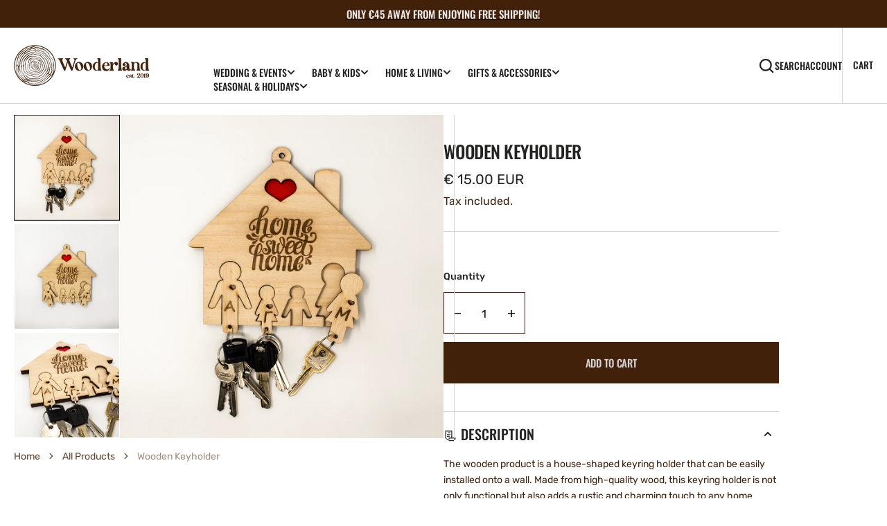

--- FILE ---
content_type: text/html; charset=utf-8
request_url: https://thewooderland.com/products/wooden-keyholder
body_size: 42496
content:
<!doctype html>
<html
  class="no-js"
  data-scheme="light"
  lang="en"
>
  <head>
    <meta charset="utf-8">
    <meta http-equiv="X-UA-Compatible" content="IE=edge">
    <meta name="viewport" content="width=device-width,initial-scale=1">
    <meta name="theme-color" content="">
    <link rel="canonical" href="https://thewooderland.com/products/wooden-keyholder">
    <link rel="preconnect" href="https://cdn.shopify.com" crossorigin><link
        rel="icon"
        type="image/png"
        href="//thewooderland.com/cdn/shop/files/wooderland-favicon-01_32x32.png?v=1698221432"
      ><link rel="preconnect" href="https://fonts.shopifycdn.com" crossorigin><title>Wooden Keyholder</title>

    
      <meta name="description" content="The wooden product is a house-shaped keyring holder that can be easily installed onto a wall. Made from high-quality wood, this keyring holder is not only functional but also adds a rustic and charming touch to any home decor. The house features multiple slots that perfectly fit your keyrings, keeping them organized an">
    

    

<meta property="og:site_name" content="Wooderland">
<meta property="og:url" content="https://thewooderland.com/products/wooden-keyholder">
<meta property="og:title" content="Wooden Keyholder">
<meta property="og:type" content="product">
<meta property="og:description" content="The wooden product is a house-shaped keyring holder that can be easily installed onto a wall. Made from high-quality wood, this keyring holder is not only functional but also adds a rustic and charming touch to any home decor. The house features multiple slots that perfectly fit your keyrings, keeping them organized an"><meta property="og:image" content="http://thewooderland.com/cdn/shop/products/IMG_0068upload.png?v=1676379705">
  <meta property="og:image:secure_url" content="https://thewooderland.com/cdn/shop/products/IMG_0068upload.png?v=1676379705">
  <meta property="og:image:width" content="1080">
  <meta property="og:image:height" content="1080"><meta property="og:price:amount" content="15.00">
  <meta property="og:price:currency" content="EUR"><meta name="twitter:card" content="summary_large_image">
<meta name="twitter:title" content="Wooden Keyholder">
<meta name="twitter:description" content="The wooden product is a house-shaped keyring holder that can be easily installed onto a wall. Made from high-quality wood, this keyring holder is not only functional but also adds a rustic and charming touch to any home decor. The house features multiple slots that perfectly fit your keyrings, keeping them organized an">


    <script src="//thewooderland.com/cdn/shop/t/49/assets/constants.js?v=57430444635880596041704662570" defer="defer"></script>
		<script src="//thewooderland.com/cdn/shop/t/49/assets/pubsub.js?v=2921868252632587581704662571" defer="defer"></script>
		<script src="//thewooderland.com/cdn/shop/t/49/assets/global.js?v=61610442367753504761704662571" defer="defer"></script>

    <script>window.performance && window.performance.mark && window.performance.mark('shopify.content_for_header.start');</script><meta name="google-site-verification" content="Pwp3xSbPUfDmqfIWhcxVuI0Y1IpWTpE4XlSs2z-bkaQ">
<meta id="shopify-digital-wallet" name="shopify-digital-wallet" content="/24393482318/digital_wallets/dialog">
<meta name="shopify-checkout-api-token" content="dffe4458e9c5cebd5b69f73aa495596a">
<meta id="in-context-paypal-metadata" data-shop-id="24393482318" data-venmo-supported="false" data-environment="production" data-locale="en_US" data-paypal-v4="true" data-currency="EUR">
<link rel="alternate" hreflang="x-default" href="https://thewooderland.com/products/wooden-keyholder">
<link rel="alternate" hreflang="en" href="https://thewooderland.com/products/wooden-keyholder">
<link rel="alternate" hreflang="el" href="https://thewooderland.com/el/products/wooden-keyholder">
<link rel="alternate" hreflang="en-DE" href="https://thewooderland.com/en-de/products/wooden-keyholder">
<link rel="alternate" type="application/json+oembed" href="https://thewooderland.com/products/wooden-keyholder.oembed">
<script async="async" src="/checkouts/internal/preloads.js?locale=en-CY"></script>
<link rel="preconnect" href="https://shop.app" crossorigin="anonymous">
<script async="async" src="https://shop.app/checkouts/internal/preloads.js?locale=en-CY&shop_id=24393482318" crossorigin="anonymous"></script>
<script id="apple-pay-shop-capabilities" type="application/json">{"shopId":24393482318,"countryCode":"CY","currencyCode":"EUR","merchantCapabilities":["supports3DS"],"merchantId":"gid:\/\/shopify\/Shop\/24393482318","merchantName":"Wooderland","requiredBillingContactFields":["postalAddress","email","phone"],"requiredShippingContactFields":["postalAddress","email","phone"],"shippingType":"shipping","supportedNetworks":["visa","masterCard","amex"],"total":{"type":"pending","label":"Wooderland","amount":"1.00"},"shopifyPaymentsEnabled":true,"supportsSubscriptions":true}</script>
<script id="shopify-features" type="application/json">{"accessToken":"dffe4458e9c5cebd5b69f73aa495596a","betas":["rich-media-storefront-analytics"],"domain":"thewooderland.com","predictiveSearch":true,"shopId":24393482318,"locale":"en"}</script>
<script>var Shopify = Shopify || {};
Shopify.shop = "wooderland.myshopify.com";
Shopify.locale = "en";
Shopify.currency = {"active":"EUR","rate":"1.0"};
Shopify.country = "CY";
Shopify.theme = {"name":"Berlin","id":156993388871,"schema_name":"Berlin","schema_version":"1.1.1","theme_store_id":2138,"role":"main"};
Shopify.theme.handle = "null";
Shopify.theme.style = {"id":null,"handle":null};
Shopify.cdnHost = "thewooderland.com/cdn";
Shopify.routes = Shopify.routes || {};
Shopify.routes.root = "/";</script>
<script type="module">!function(o){(o.Shopify=o.Shopify||{}).modules=!0}(window);</script>
<script>!function(o){function n(){var o=[];function n(){o.push(Array.prototype.slice.apply(arguments))}return n.q=o,n}var t=o.Shopify=o.Shopify||{};t.loadFeatures=n(),t.autoloadFeatures=n()}(window);</script>
<script>
  window.ShopifyPay = window.ShopifyPay || {};
  window.ShopifyPay.apiHost = "shop.app\/pay";
  window.ShopifyPay.redirectState = null;
</script>
<script id="shop-js-analytics" type="application/json">{"pageType":"product"}</script>
<script defer="defer" async type="module" src="//thewooderland.com/cdn/shopifycloud/shop-js/modules/v2/client.init-shop-cart-sync_BT-GjEfc.en.esm.js"></script>
<script defer="defer" async type="module" src="//thewooderland.com/cdn/shopifycloud/shop-js/modules/v2/chunk.common_D58fp_Oc.esm.js"></script>
<script defer="defer" async type="module" src="//thewooderland.com/cdn/shopifycloud/shop-js/modules/v2/chunk.modal_xMitdFEc.esm.js"></script>
<script type="module">
  await import("//thewooderland.com/cdn/shopifycloud/shop-js/modules/v2/client.init-shop-cart-sync_BT-GjEfc.en.esm.js");
await import("//thewooderland.com/cdn/shopifycloud/shop-js/modules/v2/chunk.common_D58fp_Oc.esm.js");
await import("//thewooderland.com/cdn/shopifycloud/shop-js/modules/v2/chunk.modal_xMitdFEc.esm.js");

  window.Shopify.SignInWithShop?.initShopCartSync?.({"fedCMEnabled":true,"windoidEnabled":true});

</script>
<script>
  window.Shopify = window.Shopify || {};
  if (!window.Shopify.featureAssets) window.Shopify.featureAssets = {};
  window.Shopify.featureAssets['shop-js'] = {"shop-cart-sync":["modules/v2/client.shop-cart-sync_DZOKe7Ll.en.esm.js","modules/v2/chunk.common_D58fp_Oc.esm.js","modules/v2/chunk.modal_xMitdFEc.esm.js"],"init-fed-cm":["modules/v2/client.init-fed-cm_B6oLuCjv.en.esm.js","modules/v2/chunk.common_D58fp_Oc.esm.js","modules/v2/chunk.modal_xMitdFEc.esm.js"],"shop-cash-offers":["modules/v2/client.shop-cash-offers_D2sdYoxE.en.esm.js","modules/v2/chunk.common_D58fp_Oc.esm.js","modules/v2/chunk.modal_xMitdFEc.esm.js"],"shop-login-button":["modules/v2/client.shop-login-button_QeVjl5Y3.en.esm.js","modules/v2/chunk.common_D58fp_Oc.esm.js","modules/v2/chunk.modal_xMitdFEc.esm.js"],"pay-button":["modules/v2/client.pay-button_DXTOsIq6.en.esm.js","modules/v2/chunk.common_D58fp_Oc.esm.js","modules/v2/chunk.modal_xMitdFEc.esm.js"],"shop-button":["modules/v2/client.shop-button_DQZHx9pm.en.esm.js","modules/v2/chunk.common_D58fp_Oc.esm.js","modules/v2/chunk.modal_xMitdFEc.esm.js"],"avatar":["modules/v2/client.avatar_BTnouDA3.en.esm.js"],"init-windoid":["modules/v2/client.init-windoid_CR1B-cfM.en.esm.js","modules/v2/chunk.common_D58fp_Oc.esm.js","modules/v2/chunk.modal_xMitdFEc.esm.js"],"init-shop-for-new-customer-accounts":["modules/v2/client.init-shop-for-new-customer-accounts_C_vY_xzh.en.esm.js","modules/v2/client.shop-login-button_QeVjl5Y3.en.esm.js","modules/v2/chunk.common_D58fp_Oc.esm.js","modules/v2/chunk.modal_xMitdFEc.esm.js"],"init-shop-email-lookup-coordinator":["modules/v2/client.init-shop-email-lookup-coordinator_BI7n9ZSv.en.esm.js","modules/v2/chunk.common_D58fp_Oc.esm.js","modules/v2/chunk.modal_xMitdFEc.esm.js"],"init-shop-cart-sync":["modules/v2/client.init-shop-cart-sync_BT-GjEfc.en.esm.js","modules/v2/chunk.common_D58fp_Oc.esm.js","modules/v2/chunk.modal_xMitdFEc.esm.js"],"shop-toast-manager":["modules/v2/client.shop-toast-manager_DiYdP3xc.en.esm.js","modules/v2/chunk.common_D58fp_Oc.esm.js","modules/v2/chunk.modal_xMitdFEc.esm.js"],"init-customer-accounts":["modules/v2/client.init-customer-accounts_D9ZNqS-Q.en.esm.js","modules/v2/client.shop-login-button_QeVjl5Y3.en.esm.js","modules/v2/chunk.common_D58fp_Oc.esm.js","modules/v2/chunk.modal_xMitdFEc.esm.js"],"init-customer-accounts-sign-up":["modules/v2/client.init-customer-accounts-sign-up_iGw4briv.en.esm.js","modules/v2/client.shop-login-button_QeVjl5Y3.en.esm.js","modules/v2/chunk.common_D58fp_Oc.esm.js","modules/v2/chunk.modal_xMitdFEc.esm.js"],"shop-follow-button":["modules/v2/client.shop-follow-button_CqMgW2wH.en.esm.js","modules/v2/chunk.common_D58fp_Oc.esm.js","modules/v2/chunk.modal_xMitdFEc.esm.js"],"checkout-modal":["modules/v2/client.checkout-modal_xHeaAweL.en.esm.js","modules/v2/chunk.common_D58fp_Oc.esm.js","modules/v2/chunk.modal_xMitdFEc.esm.js"],"shop-login":["modules/v2/client.shop-login_D91U-Q7h.en.esm.js","modules/v2/chunk.common_D58fp_Oc.esm.js","modules/v2/chunk.modal_xMitdFEc.esm.js"],"lead-capture":["modules/v2/client.lead-capture_BJmE1dJe.en.esm.js","modules/v2/chunk.common_D58fp_Oc.esm.js","modules/v2/chunk.modal_xMitdFEc.esm.js"],"payment-terms":["modules/v2/client.payment-terms_Ci9AEqFq.en.esm.js","modules/v2/chunk.common_D58fp_Oc.esm.js","modules/v2/chunk.modal_xMitdFEc.esm.js"]};
</script>
<script>(function() {
  var isLoaded = false;
  function asyncLoad() {
    if (isLoaded) return;
    isLoaded = true;
    var urls = ["\/\/staticw2.yotpo.com\/LP4680ZTs118U2aUabgB6kFs4nZdAnf2iWOncgcZ\/widget.js?shop=wooderland.myshopify.com"];
    for (var i = 0; i < urls.length; i++) {
      var s = document.createElement('script');
      s.type = 'text/javascript';
      s.async = true;
      s.src = urls[i];
      var x = document.getElementsByTagName('script')[0];
      x.parentNode.insertBefore(s, x);
    }
  };
  if(window.attachEvent) {
    window.attachEvent('onload', asyncLoad);
  } else {
    window.addEventListener('load', asyncLoad, false);
  }
})();</script>
<script id="__st">var __st={"a":24393482318,"offset":7200,"reqid":"6a6f29a2-c43f-466f-9950-91bffe82a167-1769302026","pageurl":"thewooderland.com\/products\/wooden-keyholder","u":"6318f92bc848","p":"product","rtyp":"product","rid":7280549167287};</script>
<script>window.ShopifyPaypalV4VisibilityTracking = true;</script>
<script id="captcha-bootstrap">!function(){'use strict';const t='contact',e='account',n='new_comment',o=[[t,t],['blogs',n],['comments',n],[t,'customer']],c=[[e,'customer_login'],[e,'guest_login'],[e,'recover_customer_password'],[e,'create_customer']],r=t=>t.map((([t,e])=>`form[action*='/${t}']:not([data-nocaptcha='true']) input[name='form_type'][value='${e}']`)).join(','),a=t=>()=>t?[...document.querySelectorAll(t)].map((t=>t.form)):[];function s(){const t=[...o],e=r(t);return a(e)}const i='password',u='form_key',d=['recaptcha-v3-token','g-recaptcha-response','h-captcha-response',i],f=()=>{try{return window.sessionStorage}catch{return}},m='__shopify_v',_=t=>t.elements[u];function p(t,e,n=!1){try{const o=window.sessionStorage,c=JSON.parse(o.getItem(e)),{data:r}=function(t){const{data:e,action:n}=t;return t[m]||n?{data:e,action:n}:{data:t,action:n}}(c);for(const[e,n]of Object.entries(r))t.elements[e]&&(t.elements[e].value=n);n&&o.removeItem(e)}catch(o){console.error('form repopulation failed',{error:o})}}const l='form_type',E='cptcha';function T(t){t.dataset[E]=!0}const w=window,h=w.document,L='Shopify',v='ce_forms',y='captcha';let A=!1;((t,e)=>{const n=(g='f06e6c50-85a8-45c8-87d0-21a2b65856fe',I='https://cdn.shopify.com/shopifycloud/storefront-forms-hcaptcha/ce_storefront_forms_captcha_hcaptcha.v1.5.2.iife.js',D={infoText:'Protected by hCaptcha',privacyText:'Privacy',termsText:'Terms'},(t,e,n)=>{const o=w[L][v],c=o.bindForm;if(c)return c(t,g,e,D).then(n);var r;o.q.push([[t,g,e,D],n]),r=I,A||(h.body.append(Object.assign(h.createElement('script'),{id:'captcha-provider',async:!0,src:r})),A=!0)});var g,I,D;w[L]=w[L]||{},w[L][v]=w[L][v]||{},w[L][v].q=[],w[L][y]=w[L][y]||{},w[L][y].protect=function(t,e){n(t,void 0,e),T(t)},Object.freeze(w[L][y]),function(t,e,n,w,h,L){const[v,y,A,g]=function(t,e,n){const i=e?o:[],u=t?c:[],d=[...i,...u],f=r(d),m=r(i),_=r(d.filter((([t,e])=>n.includes(e))));return[a(f),a(m),a(_),s()]}(w,h,L),I=t=>{const e=t.target;return e instanceof HTMLFormElement?e:e&&e.form},D=t=>v().includes(t);t.addEventListener('submit',(t=>{const e=I(t);if(!e)return;const n=D(e)&&!e.dataset.hcaptchaBound&&!e.dataset.recaptchaBound,o=_(e),c=g().includes(e)&&(!o||!o.value);(n||c)&&t.preventDefault(),c&&!n&&(function(t){try{if(!f())return;!function(t){const e=f();if(!e)return;const n=_(t);if(!n)return;const o=n.value;o&&e.removeItem(o)}(t);const e=Array.from(Array(32),(()=>Math.random().toString(36)[2])).join('');!function(t,e){_(t)||t.append(Object.assign(document.createElement('input'),{type:'hidden',name:u})),t.elements[u].value=e}(t,e),function(t,e){const n=f();if(!n)return;const o=[...t.querySelectorAll(`input[type='${i}']`)].map((({name:t})=>t)),c=[...d,...o],r={};for(const[a,s]of new FormData(t).entries())c.includes(a)||(r[a]=s);n.setItem(e,JSON.stringify({[m]:1,action:t.action,data:r}))}(t,e)}catch(e){console.error('failed to persist form',e)}}(e),e.submit())}));const S=(t,e)=>{t&&!t.dataset[E]&&(n(t,e.some((e=>e===t))),T(t))};for(const o of['focusin','change'])t.addEventListener(o,(t=>{const e=I(t);D(e)&&S(e,y())}));const B=e.get('form_key'),M=e.get(l),P=B&&M;t.addEventListener('DOMContentLoaded',(()=>{const t=y();if(P)for(const e of t)e.elements[l].value===M&&p(e,B);[...new Set([...A(),...v().filter((t=>'true'===t.dataset.shopifyCaptcha))])].forEach((e=>S(e,t)))}))}(h,new URLSearchParams(w.location.search),n,t,e,['guest_login'])})(!0,!1)}();</script>
<script integrity="sha256-4kQ18oKyAcykRKYeNunJcIwy7WH5gtpwJnB7kiuLZ1E=" data-source-attribution="shopify.loadfeatures" defer="defer" src="//thewooderland.com/cdn/shopifycloud/storefront/assets/storefront/load_feature-a0a9edcb.js" crossorigin="anonymous"></script>
<script crossorigin="anonymous" defer="defer" src="//thewooderland.com/cdn/shopifycloud/storefront/assets/shopify_pay/storefront-65b4c6d7.js?v=20250812"></script>
<script data-source-attribution="shopify.dynamic_checkout.dynamic.init">var Shopify=Shopify||{};Shopify.PaymentButton=Shopify.PaymentButton||{isStorefrontPortableWallets:!0,init:function(){window.Shopify.PaymentButton.init=function(){};var t=document.createElement("script");t.src="https://thewooderland.com/cdn/shopifycloud/portable-wallets/latest/portable-wallets.en.js",t.type="module",document.head.appendChild(t)}};
</script>
<script data-source-attribution="shopify.dynamic_checkout.buyer_consent">
  function portableWalletsHideBuyerConsent(e){var t=document.getElementById("shopify-buyer-consent"),n=document.getElementById("shopify-subscription-policy-button");t&&n&&(t.classList.add("hidden"),t.setAttribute("aria-hidden","true"),n.removeEventListener("click",e))}function portableWalletsShowBuyerConsent(e){var t=document.getElementById("shopify-buyer-consent"),n=document.getElementById("shopify-subscription-policy-button");t&&n&&(t.classList.remove("hidden"),t.removeAttribute("aria-hidden"),n.addEventListener("click",e))}window.Shopify?.PaymentButton&&(window.Shopify.PaymentButton.hideBuyerConsent=portableWalletsHideBuyerConsent,window.Shopify.PaymentButton.showBuyerConsent=portableWalletsShowBuyerConsent);
</script>
<script data-source-attribution="shopify.dynamic_checkout.cart.bootstrap">document.addEventListener("DOMContentLoaded",(function(){function t(){return document.querySelector("shopify-accelerated-checkout-cart, shopify-accelerated-checkout")}if(t())Shopify.PaymentButton.init();else{new MutationObserver((function(e,n){t()&&(Shopify.PaymentButton.init(),n.disconnect())})).observe(document.body,{childList:!0,subtree:!0})}}));
</script>
<link id="shopify-accelerated-checkout-styles" rel="stylesheet" media="screen" href="https://thewooderland.com/cdn/shopifycloud/portable-wallets/latest/accelerated-checkout-backwards-compat.css" crossorigin="anonymous">
<style id="shopify-accelerated-checkout-cart">
        #shopify-buyer-consent {
  margin-top: 1em;
  display: inline-block;
  width: 100%;
}

#shopify-buyer-consent.hidden {
  display: none;
}

#shopify-subscription-policy-button {
  background: none;
  border: none;
  padding: 0;
  text-decoration: underline;
  font-size: inherit;
  cursor: pointer;
}

#shopify-subscription-policy-button::before {
  box-shadow: none;
}

      </style>
<script id="sections-script" data-sections="main-product,product-recommendations,header,footer" defer="defer" src="//thewooderland.com/cdn/shop/t/49/compiled_assets/scripts.js?v=10635"></script>
<script>window.performance && window.performance.mark && window.performance.mark('shopify.content_for_header.end');</script>


    <style data-shopify>
      @font-face {
  font-family: Rubik;
  font-weight: 400;
  font-style: normal;
  font-display: swap;
  src: url("//thewooderland.com/cdn/fonts/rubik/rubik_n4.c2fb67c90aa34ecf8da34fc1da937ee9c0c27942.woff2") format("woff2"),
       url("//thewooderland.com/cdn/fonts/rubik/rubik_n4.d229bd4a6a25ec476a0829a74bf3657a5fd9aa36.woff") format("woff");
}

      @font-face {
  font-family: Oswald;
  font-weight: 500;
  font-style: normal;
  font-display: swap;
  src: url("//thewooderland.com/cdn/fonts/oswald/oswald_n5.8ad4910bfdb43e150746ef7aa67f3553e3abe8e2.woff2") format("woff2"),
       url("//thewooderland.com/cdn/fonts/oswald/oswald_n5.93ee52108163c48c91111cf33b0a57021467b66e.woff") format("woff");
}

      @font-face {
  font-family: Oswald;
  font-weight: 500;
  font-style: normal;
  font-display: swap;
  src: url("//thewooderland.com/cdn/fonts/oswald/oswald_n5.8ad4910bfdb43e150746ef7aa67f3553e3abe8e2.woff2") format("woff2"),
       url("//thewooderland.com/cdn/fonts/oswald/oswald_n5.93ee52108163c48c91111cf33b0a57021467b66e.woff") format("woff");
}

      @font-face {
  font-family: Poppins;
  font-weight: 500;
  font-style: normal;
  font-display: swap;
  src: url("//thewooderland.com/cdn/fonts/poppins/poppins_n5.ad5b4b72b59a00358afc706450c864c3c8323842.woff2") format("woff2"),
       url("//thewooderland.com/cdn/fonts/poppins/poppins_n5.33757fdf985af2d24b32fcd84c9a09224d4b2c39.woff") format("woff");
}

      @font-face {
  font-family: Oswald;
  font-weight: 500;
  font-style: normal;
  font-display: swap;
  src: url("//thewooderland.com/cdn/fonts/oswald/oswald_n5.8ad4910bfdb43e150746ef7aa67f3553e3abe8e2.woff2") format("woff2"),
       url("//thewooderland.com/cdn/fonts/oswald/oswald_n5.93ee52108163c48c91111cf33b0a57021467b66e.woff") format("woff");
}

      @font-face {
  font-family: Oswald;
  font-weight: 500;
  font-style: normal;
  font-display: swap;
  src: url("//thewooderland.com/cdn/fonts/oswald/oswald_n5.8ad4910bfdb43e150746ef7aa67f3553e3abe8e2.woff2") format("woff2"),
       url("//thewooderland.com/cdn/fonts/oswald/oswald_n5.93ee52108163c48c91111cf33b0a57021467b66e.woff") format("woff");
}


      @font-face {
  font-family: Rubik;
  font-weight: 300;
  font-style: normal;
  font-display: swap;
  src: url("//thewooderland.com/cdn/fonts/rubik/rubik_n3.28109fbcae8bc8da2127ed6af6c67e4379561eae.woff2") format("woff2"),
       url("//thewooderland.com/cdn/fonts/rubik/rubik_n3.942906c434ddf3af9a94498663613ee37f663688.woff") format("woff");
}

      @font-face {
  font-family: Rubik;
  font-weight: 400;
  font-style: normal;
  font-display: swap;
  src: url("//thewooderland.com/cdn/fonts/rubik/rubik_n4.c2fb67c90aa34ecf8da34fc1da937ee9c0c27942.woff2") format("woff2"),
       url("//thewooderland.com/cdn/fonts/rubik/rubik_n4.d229bd4a6a25ec476a0829a74bf3657a5fd9aa36.woff") format("woff");
}

      @font-face {
  font-family: Rubik;
  font-weight: 500;
  font-style: normal;
  font-display: swap;
  src: url("//thewooderland.com/cdn/fonts/rubik/rubik_n5.46f1bf0063ef6b3840ba0b9b71e86033a15b4466.woff2") format("woff2"),
       url("//thewooderland.com/cdn/fonts/rubik/rubik_n5.c73c6e4dcc7dfb4852265eb6e0e59860278f8b84.woff") format("woff");
}

      @font-face {
  font-family: Rubik;
  font-weight: 700;
  font-style: normal;
  font-display: swap;
  src: url("//thewooderland.com/cdn/fonts/rubik/rubik_n7.9ddb1ff19ac4667369e1c444a6663062e115e651.woff2") format("woff2"),
       url("//thewooderland.com/cdn/fonts/rubik/rubik_n7.2f2815a4763d5118fdb49ad25ccceea3eafcae92.woff") format("woff");
}

      @font-face {
  font-family: Rubik;
  font-weight: 400;
  font-style: italic;
  font-display: swap;
  src: url("//thewooderland.com/cdn/fonts/rubik/rubik_i4.528fdfa8adf0c2cb49c0f6d132dcaffa910849d6.woff2") format("woff2"),
       url("//thewooderland.com/cdn/fonts/rubik/rubik_i4.937396c2106c0db7a4072bbcd373d4e3d0ab306b.woff") format("woff");
}

      
      @font-face {
  font-family: Rubik;
  font-weight: 700;
  font-style: italic;
  font-display: swap;
  src: url("//thewooderland.com/cdn/fonts/rubik/rubik_i7.e37585fef76596b7b87ec84ca28db2ef5e3df433.woff2") format("woff2"),
       url("//thewooderland.com/cdn/fonts/rubik/rubik_i7.a18d51774424b841c335ca3a15ab66cba9fce8c1.woff") format("woff");
}

      @font-face {
  font-family: Poppins;
  font-weight: 500;
  font-style: normal;
  font-display: swap;
  src: url("//thewooderland.com/cdn/fonts/poppins/poppins_n5.ad5b4b72b59a00358afc706450c864c3c8323842.woff2") format("woff2"),
       url("//thewooderland.com/cdn/fonts/poppins/poppins_n5.33757fdf985af2d24b32fcd84c9a09224d4b2c39.woff") format("woff");
}


      :root {
      	--spaced-section: 5rem;

      	--font-body-family: Rubik, sans-serif;
      	--font-body-style: normal;
      	--font-body-weight: 400;

      	--font-body-size: 16px;
      	--font-body-line-height: calc(145 / 100);
				

      	--font-heading-family: Oswald, sans-serif;
      	--font-heading-style: normal;
      	--font-heading-weight: 500;
      	--font-heading-letter-spacing: 0em;
      	--font-heading-line-height: 1.2;
      	--font-heading-text-transform: uppercase;

      	--font-subtitle-family: Poppins, sans-serif;
      	--font-subtitle-style: normal;
      	--font-subtitle-weight: 500;
      	--font-subtitle-text-transform: uppercase;
      	--font-subtitle-size: 12px;

      	--font-heading-h1-size: 69px;
      	--font-heading-h2-size: 56px;
      	--font-heading-h3-size: 32px;
      	--font-heading-h4-size: 24px;
      	--font-heading-h5-size: 20px;
      	--font-heading-h6-size: 16px;

      	--font-heading-card-family: Oswald, sans-serif;
      	--font-heading-card-style: normal;
      	--font-heading-card-weight: 500;
      	--font-text-card-family: Rubik, sans-serif;
      	--font-text-card-style: normal;
      	--font-text-card-weight: 400;

      	--font-heading-card-size: 20px;
      	--font-heading-card-size-big: 26px;
      	--font-text-card-size: 16px;

      	--font-button-family: Oswald, sans-serif;
      	--font-button-style: normal;
      	--font-button-weight: 500;
      	--font-button-text-transform: uppercase;

      	--font-button-family: Oswald, sans-serif;
      	--font-button-style: normal;
      	--font-button-weight: 500;
      	--font-button-text-transform: uppercase;
      	--font-button-letter-spacing: -0.01em;
      	--font-subtitle-letter-spacing: 0.06em;

      	--font-header-menu-family: Oswald, sans-serif;
      	--font-header-menu-style: normal;
      	--font-header-menu-weight: 500;
      	--font-header-menu-text-transform: uppercase;
      	--font-header-menu-link-size: 14px;
      	--font-aside-menu-link-size: 18px;

      	--font-footer-menu-family: Rubik, sans-serif;
      	--font-footer-menu-style: normal;
      	--font-footer-menu-weight: 400;
      	--font-footer-link-size: 14px;
      	--font-footer-bottom-link-size: 14px;

      	--color-foreground: 66, 33, 11;
      	--color-foreground-secondary: 12, 12, 11;
      	--color-foreground-title: 35, 35, 34;
      	--color-foreground-sub-title: 102, 67, 44;

      	--color-base-background-1: 255, 255, 255;
      	--color-base-background-2: 66, 33, 11;
      	--color-base-background-3: 255, 244, 230;
      	--color-base-background-4: 102, 67, 44;
      	--color-base-background-5: 255, 244, 230;

      	--color-announcement-bar-background-1: 66, 33, 11;
      	--color-announcement-bar-background-2: 213, 213, 213;

      	--color-button-text: 213, 213, 213;
      	--color-button: 66, 33, 11;
      	--color-button-hover-text: 35, 35, 34;
      	--color-button-hover: 102, 67, 44;
      	--color-button-secondary-text: 102, 67, 44;
      	--color-button-secondary-hover-text: 66, 33, 11;
      	--border-radius-button: 0px;

      	--payment-terms-background-color: #ffffff;
      	--color-overlay: 245, 245, 245;
      	--color-accent: 12, 12, 11;

      	--color-background-input: 255, 255, 255;

      	--color-border-input: 103, 15, 12;
      	--color-border-input-hover: 255, 244, 230;

      	--color-badge-bg: #670f0c;
      	--color-badge-text: #fff4e6;
      	--color-border: 213, 213, 213;
      	--color-border-light: 213, 213, 213;
      	--color-background-card: 255, 244, 230;

      	--font-popups-heading-family: Oswald, sans-serif;
      	--font-popups-heading-style: normal;
      	--font-popups-heading-weight: 500;
      	--font-popups-text-family: Rubik, sans-serif;
      	--font-popups-text-style: normal;
      	--font-popups-text-weight: 400;
      	--font-popup-heading-size: 26px;
      	--font-popup-text-size: 13px;
      	--font-notification-heading-size: 20px;
      	--font-notification-text-size: 13px;

      }

      @media screen and (min-width: 990px) {
      	:root {
      		--spaced-section: 16rem;
      	}
      }

      *,
      *::before,
      *::after {
      	box-sizing: inherit;
      }

      html {
      	box-sizing: border-box;
      	font-size: 10px;
      	height: 100%;
      }

      body {
      	position: relative;
      	display: grid;
      	grid-template-rows: auto auto 1fr auto;
      	grid-template-columns: 100%;
      	min-height: 100%;
      	margin: 0;
      	font-size: var(--font-body-size);
      	line-height: 1.5;
      	font-family: var(--font-body-family);
      	font-style: var(--font-body-style);
      	font-weight: var(--font-body-weight);
      	overflow-x: hidden;
      }
    </style>
    <link href="//thewooderland.com/cdn/shop/t/49/assets/swiper-bundle.min.css?v=67104566617031410831704662572" rel="stylesheet" type="text/css" media="all" />
    <link href="//thewooderland.com/cdn/shop/t/49/assets/base.css?v=179708093208451955591754655454" rel="stylesheet" type="text/css" media="all" />
<link
        rel="stylesheet"
        href="//thewooderland.com/cdn/shop/t/49/assets/component-predictive-search.css?v=42774861740959906721704662570"
        media="print"
        onload="this.media='all'"
      ><link
        rel="preload"
        as="font"
        href="//thewooderland.com/cdn/fonts/rubik/rubik_n4.c2fb67c90aa34ecf8da34fc1da937ee9c0c27942.woff2"
        type="font/woff2"
        crossorigin
      ><link
        rel="preload"
        as="font"
        href="//thewooderland.com/cdn/fonts/oswald/oswald_n5.8ad4910bfdb43e150746ef7aa67f3553e3abe8e2.woff2"
        type="font/woff2"
        crossorigin
      ><script>
      document.documentElement.className = document.documentElement.className.replace('no-js', 'js');
      if (Shopify.designMode) {
        document.documentElement.classList.add('shopify-design-mode');
      }
    </script>

    <script src="//thewooderland.com/cdn/shop/t/49/assets/jquery-3.6.0.js?v=32573363768646652941704662571" defer="defer"></script>
    <script
      src="//thewooderland.com/cdn/shop/t/49/assets/swiper-bundle.min.js?v=59665753948720967221704662572"
      defer="defer"
    ></script>
    <script src="//thewooderland.com/cdn/shop/t/49/assets/gsap.min.js?v=72623920377642660981704662571" defer="defer"></script>
    <script
      src="//thewooderland.com/cdn/shop/t/49/assets/ScrollTrigger.min.js?v=172410024157382806541704662571"
      defer="defer"
    ></script><script src="//thewooderland.com/cdn/shop/t/49/assets/search-modal.js?v=138853503316317539131704662571" defer="defer"></script><script src="//thewooderland.com/cdn/shop/t/49/assets/popup.js?v=166970382914062718311704662571" defer="defer"></script>
		
			<script src="//thewooderland.com/cdn/shop/t/49/assets/scroll-top.js?v=148004363687240193071704662571" defer="defer"></script>
		
		
      <script src="//thewooderland.com/cdn/shop/t/49/assets/product-card.js?v=8084856249245193961704662571" defer="defer"></script>
    
    <script>
      let cscoDarkMode = {};

      (function () {
        const body = document.querySelector('html[data-scheme]');

        cscoDarkMode = {
          init: function (e) {
            this.initMode(e);
            window.matchMedia('(prefers-color-scheme: dark)').addListener((e) => {
              this.initMode(e);
            });

            window.addEventListener('load', () => {
              const toggleScheme = document.querySelectorAll('.header__toggle-scheme');
              toggleScheme.forEach((el) => {
                el.addEventListener('click', (e) => {
                  if ('dark' === body.getAttribute('data-scheme')) {
                    this.changeScheme('light', true);
                  } else {
                    this.changeScheme('dark', true);
                  }
                });
              });
            });
          },
          initMode: function (e) {
            let siteScheme = false;
            switch (
              'light' // Field. User’s system preference.
            ) {
              case 'dark':
                siteScheme = 'dark';
                break;
              case 'light':
                siteScheme = 'light';
                break;
              case 'system':
                siteScheme = 'auto';
                break;
            }
            if ('false') {
              // Field. Enable dark/light mode toggle.
              if ('light' === localStorage.getItem('_color_schema')) {
                siteScheme = 'light';
              }
              if ('dark' === localStorage.getItem('_color_schema')) {
                siteScheme = 'dark';
              }
            }
            if (siteScheme && siteScheme !== body.getAttribute('data-scheme')) {
              this.changeScheme(siteScheme, false);
            }
          },
          changeScheme: function (siteScheme, cookie) {
            body.classList.add('scheme-toggled');
            body.setAttribute('data-scheme', siteScheme);
            if (cookie) {
              localStorage.setItem('_color_schema', siteScheme);
            }
            setTimeout(() => {
              body.classList.remove('scheme-toggled');
            }, 100);
          },
        };
      })();
      cscoDarkMode.init();
      document.addEventListener('shopify:section:load', function () {
        setTimeout(() => {
          cscoDarkMode.init();
        }, 100);
      });
    </script>
  <!-- BEGIN app block: shopify://apps/zepto-product-personalizer/blocks/product_personalizer_main/7411210d-7b32-4c09-9455-e129e3be4729 --><!-- BEGIN app snippet: product-personalizer -->



  
 
 


<style>.pplr_add_to_cart{display:none !important;}</style><div id="pplr-7280549167287" data-id="7280549167287" class="product-personalizer" data-handle="wooden-keyholder"></div>
  
<script type='text/javascript'>
  window.pplr_variant_product = [];
  
  
  
  
  window.pplr_inv_product = [];
   
  if (typeof product_personalizer == 'undefined') {
  var product_personalizer = {"cstmfy_req":"1"};
  }
  if (typeof pplr_product == 'undefined') {
    var pplr_product = {"id":7280549167287,"title":"Wooden Keyholder","handle":"wooden-keyholder","description":"\u003cp\u003e\u003cspan data-mce-fragment=\"1\"\u003eThe wooden product is a house-shaped keyring holder that can be easily installed onto a wall. Made from high-quality wood, this keyring holder is not only functional but also adds a rustic and charming touch to any home decor. \u003cbr\u003e\u003cbr\u003eThe house features multiple slots that perfectly fit your keyrings, keeping them organized and easily accessible. This practical and stylish keyring holder is a great addition to any household, providing both functionality and aesthetic appeal. In addition to being the perfect size for your keyrings, this wooden house-shaped holder also offers personalization options. \u003cbr\u003e\u003cbr\u003eEach keyring slot can be engraved with the initials of the member who holds the keys, making it easy to identify which keys belong to whom. This added touch of personalization makes the holder a thoughtful and unique gift for families, roommates, or anyone who wants to add a personal touch to their home decor.\u003cbr\u003e\u003cbr\u003eSpecifications:\u003c\/span\u003e\u003c\/p\u003e\n\u003cul\u003e\n\u003cli\u003e\u003cspan data-mce-fragment=\"1\"\u003eMaterial: Wood\u003c\/span\u003e\u003c\/li\u003e\n\u003cli\u003e\u003cspan data-mce-fragment=\"1\"\u003eDimensions: 15x15cm\u003c\/span\u003e\u003c\/li\u003e\n\u003c\/ul\u003e","published_at":"2023-02-14T15:01:41+02:00","created_at":"2023-02-14T15:01:41+02:00","vendor":"Wooderland","type":"","tags":["Family keyring"],"price":1500,"price_min":1500,"price_max":1500,"available":true,"price_varies":false,"compare_at_price":null,"compare_at_price_min":0,"compare_at_price_max":0,"compare_at_price_varies":false,"variants":[{"id":41687902912695,"title":"Default Title","option1":"Default Title","option2":null,"option3":null,"sku":"","requires_shipping":true,"taxable":true,"featured_image":null,"available":true,"name":"Wooden Keyholder","public_title":null,"options":["Default Title"],"price":1500,"weight":0,"compare_at_price":null,"inventory_management":null,"barcode":"","requires_selling_plan":false,"selling_plan_allocations":[]}],"images":["\/\/thewooderland.com\/cdn\/shop\/products\/IMG_0068upload.png?v=1676379705","\/\/thewooderland.com\/cdn\/shop\/products\/IMG_0067upload.png?v=1676379706","\/\/thewooderland.com\/cdn\/shop\/products\/IMG_0069upload.png?v=1676379705","\/\/thewooderland.com\/cdn\/shop\/products\/IMG_0070upload.png?v=1676379706","\/\/thewooderland.com\/cdn\/shop\/products\/IMG_1287.jpg?v=1680262013"],"featured_image":"\/\/thewooderland.com\/cdn\/shop\/products\/IMG_0068upload.png?v=1676379705","options":["Title"],"media":[{"alt":null,"id":24841929556151,"position":1,"preview_image":{"aspect_ratio":1.0,"height":1080,"width":1080,"src":"\/\/thewooderland.com\/cdn\/shop\/products\/IMG_0068upload.png?v=1676379705"},"aspect_ratio":1.0,"height":1080,"media_type":"image","src":"\/\/thewooderland.com\/cdn\/shop\/products\/IMG_0068upload.png?v=1676379705","width":1080},{"alt":null,"id":24841929588919,"position":2,"preview_image":{"aspect_ratio":1.0,"height":1080,"width":1080,"src":"\/\/thewooderland.com\/cdn\/shop\/products\/IMG_0067upload.png?v=1676379706"},"aspect_ratio":1.0,"height":1080,"media_type":"image","src":"\/\/thewooderland.com\/cdn\/shop\/products\/IMG_0067upload.png?v=1676379706","width":1080},{"alt":null,"id":24841929621687,"position":3,"preview_image":{"aspect_ratio":1.0,"height":1080,"width":1080,"src":"\/\/thewooderland.com\/cdn\/shop\/products\/IMG_0069upload.png?v=1676379705"},"aspect_ratio":1.0,"height":1080,"media_type":"image","src":"\/\/thewooderland.com\/cdn\/shop\/products\/IMG_0069upload.png?v=1676379705","width":1080},{"alt":null,"id":24841929654455,"position":4,"preview_image":{"aspect_ratio":1.0,"height":1080,"width":1080,"src":"\/\/thewooderland.com\/cdn\/shop\/products\/IMG_0070upload.png?v=1676379706"},"aspect_ratio":1.0,"height":1080,"media_type":"image","src":"\/\/thewooderland.com\/cdn\/shop\/products\/IMG_0070upload.png?v=1676379706","width":1080},{"alt":null,"id":41571127198023,"position":5,"preview_image":{"aspect_ratio":1.5,"height":2000,"width":3000,"src":"\/\/thewooderland.com\/cdn\/shop\/products\/IMG_1287.jpg?v=1680262013"},"aspect_ratio":1.5,"height":2000,"media_type":"image","src":"\/\/thewooderland.com\/cdn\/shop\/products\/IMG_1287.jpg?v=1680262013","width":3000}],"requires_selling_plan":false,"selling_plan_groups":[],"content":"\u003cp\u003e\u003cspan data-mce-fragment=\"1\"\u003eThe wooden product is a house-shaped keyring holder that can be easily installed onto a wall. Made from high-quality wood, this keyring holder is not only functional but also adds a rustic and charming touch to any home decor. \u003cbr\u003e\u003cbr\u003eThe house features multiple slots that perfectly fit your keyrings, keeping them organized and easily accessible. This practical and stylish keyring holder is a great addition to any household, providing both functionality and aesthetic appeal. In addition to being the perfect size for your keyrings, this wooden house-shaped holder also offers personalization options. \u003cbr\u003e\u003cbr\u003eEach keyring slot can be engraved with the initials of the member who holds the keys, making it easy to identify which keys belong to whom. This added touch of personalization makes the holder a thoughtful and unique gift for families, roommates, or anyone who wants to add a personal touch to their home decor.\u003cbr\u003e\u003cbr\u003eSpecifications:\u003c\/span\u003e\u003c\/p\u003e\n\u003cul\u003e\n\u003cli\u003e\u003cspan data-mce-fragment=\"1\"\u003eMaterial: Wood\u003c\/span\u003e\u003c\/li\u003e\n\u003cli\u003e\u003cspan data-mce-fragment=\"1\"\u003eDimensions: 15x15cm\u003c\/span\u003e\u003c\/li\u003e\n\u003c\/ul\u003e"};
  }
  if (typeof pplr_shop_currency == 'undefined') {
  var pplr_shop_currency = "EUR";
  }
  if (typeof pplr_enabled_currencies_size == 'undefined') {
    var pplr_enabled_currencies_size = 1;
  }
  if (typeof pplr_money_formate == 'undefined') {
  var pplr_money_formate = "€ {{amount}} EUR";
  }
  if (typeof pplr_script_loaded == "undefined") {
    var pplr_script_loaded = true;
    var loadScript_p = function(url, callback) {
    var script = document.createElement("script")
    script.type = "text/javascript";
    script.setAttribute("defer", "defer");
    if (script.readyState) {
      script.onreadystatechange = function() {
        if (script.readyState == "loaded" ||
            script.readyState == "complete") {
          script.onreadystatechange = null;
          callback();
        }
      };
    } else {
      script.onload = function() {
        callback();
      };
    }
    script.src = url;
    document.getElementsByTagName("head")[0].appendChild(script);
  };
  if(product_personalizer['cstmfy_req']>0){
      loadScript_p('//cdn-zeptoapps.com/product-personalizer/canvas-script.php?shop=wooderland.myshopify.com&prid=7280549167287&kkr=tomato', function() {})
    }
  }
</script>

<!-- END app snippet -->
<!-- BEGIN app snippet: zepto_common --><script>
var pplr_cart = {"note":null,"attributes":{},"original_total_price":0,"total_price":0,"total_discount":0,"total_weight":0.0,"item_count":0,"items":[],"requires_shipping":false,"currency":"EUR","items_subtotal_price":0,"cart_level_discount_applications":[],"checkout_charge_amount":0};
var pplr_shop_currency = "EUR";
var pplr_enabled_currencies_size = 1;
var pplr_money_formate = "€ {{amount}} EUR";
var pplr_manual_theme_selector=["CartCount span","tr:has([name*=updates])","tr img:first",".line-item__title, .cart-item--content-price",".cart__item--price .cart__price",".grid__item.one-half.text-right",".pplr_item_remove",".ajaxcart__qty",".header__cart-price-bubble span[data-cart-price-bubble]","form[action*=cart] [name=checkout]","Click To View Image"];
</script>
<script defer src="//cdn-zeptoapps.com/product-personalizer/pplr_common.js?v=25" ></script><!-- END app snippet -->

<!-- END app block --><!-- BEGIN app block: shopify://apps/yotpo-product-reviews/blocks/settings/eb7dfd7d-db44-4334-bc49-c893b51b36cf -->


<script type="text/javascript">
  (function e(){var e=document.createElement("script");
  e.type="text/javascript",e.async=true,
  e.src="//staticw2.yotpo.com//widget.js?lang=en";
  var t=document.getElementsByTagName("script")[0];
  t.parentNode.insertBefore(e,t)})();
</script>



  
<!-- END app block --><!-- BEGIN app block: shopify://apps/klaviyo-email-marketing-sms/blocks/klaviyo-onsite-embed/2632fe16-c075-4321-a88b-50b567f42507 -->












  <script async src="https://static.klaviyo.com/onsite/js/Y4pWNj/klaviyo.js?company_id=Y4pWNj"></script>
  <script>!function(){if(!window.klaviyo){window._klOnsite=window._klOnsite||[];try{window.klaviyo=new Proxy({},{get:function(n,i){return"push"===i?function(){var n;(n=window._klOnsite).push.apply(n,arguments)}:function(){for(var n=arguments.length,o=new Array(n),w=0;w<n;w++)o[w]=arguments[w];var t="function"==typeof o[o.length-1]?o.pop():void 0,e=new Promise((function(n){window._klOnsite.push([i].concat(o,[function(i){t&&t(i),n(i)}]))}));return e}}})}catch(n){window.klaviyo=window.klaviyo||[],window.klaviyo.push=function(){var n;(n=window._klOnsite).push.apply(n,arguments)}}}}();</script>

  
    <script id="viewed_product">
      if (item == null) {
        var _learnq = _learnq || [];

        var MetafieldReviews = null
        var MetafieldYotpoRating = null
        var MetafieldYotpoCount = null
        var MetafieldLooxRating = null
        var MetafieldLooxCount = null
        var okendoProduct = null
        var okendoProductReviewCount = null
        var okendoProductReviewAverageValue = null
        try {
          // The following fields are used for Customer Hub recently viewed in order to add reviews.
          // This information is not part of __kla_viewed. Instead, it is part of __kla_viewed_reviewed_items
          MetafieldReviews = {};
          MetafieldYotpoRating = null
          MetafieldYotpoCount = null
          MetafieldLooxRating = null
          MetafieldLooxCount = null

          okendoProduct = null
          // If the okendo metafield is not legacy, it will error, which then requires the new json formatted data
          if (okendoProduct && 'error' in okendoProduct) {
            okendoProduct = null
          }
          okendoProductReviewCount = okendoProduct ? okendoProduct.reviewCount : null
          okendoProductReviewAverageValue = okendoProduct ? okendoProduct.reviewAverageValue : null
        } catch (error) {
          console.error('Error in Klaviyo onsite reviews tracking:', error);
        }

        var item = {
          Name: "Wooden Keyholder",
          ProductID: 7280549167287,
          Categories: ["All Products","Best selling products","New products"],
          ImageURL: "https://thewooderland.com/cdn/shop/products/IMG_0068upload_grande.png?v=1676379705",
          URL: "https://thewooderland.com/products/wooden-keyholder",
          Brand: "Wooderland",
          Price: "€ 15.00 EUR",
          Value: "15.00",
          CompareAtPrice: "€ 0.00 EUR"
        };
        _learnq.push(['track', 'Viewed Product', item]);
        _learnq.push(['trackViewedItem', {
          Title: item.Name,
          ItemId: item.ProductID,
          Categories: item.Categories,
          ImageUrl: item.ImageURL,
          Url: item.URL,
          Metadata: {
            Brand: item.Brand,
            Price: item.Price,
            Value: item.Value,
            CompareAtPrice: item.CompareAtPrice
          },
          metafields:{
            reviews: MetafieldReviews,
            yotpo:{
              rating: MetafieldYotpoRating,
              count: MetafieldYotpoCount,
            },
            loox:{
              rating: MetafieldLooxRating,
              count: MetafieldLooxCount,
            },
            okendo: {
              rating: okendoProductReviewAverageValue,
              count: okendoProductReviewCount,
            }
          }
        }]);
      }
    </script>
  




  <script>
    window.klaviyoReviewsProductDesignMode = false
  </script>







<!-- END app block --><script src="https://cdn.shopify.com/extensions/019b0ca3-aa13-7aa2-a0b4-6cb667a1f6f7/essential-countdown-timer-55/assets/countdown_timer_essential_apps.min.js" type="text/javascript" defer="defer"></script>
<script src="https://cdn.shopify.com/extensions/a5e66d15-6775-4b6f-92d1-96849db4196f/box-now-27/assets/box_now_cart_drawer.js" type="text/javascript" defer="defer"></script>
<link href="https://cdn.shopify.com/extensions/a5e66d15-6775-4b6f-92d1-96849db4196f/box-now-27/assets/box_now_cart_drawer.css" rel="stylesheet" type="text/css" media="all">
<link href="https://monorail-edge.shopifysvc.com" rel="dns-prefetch">
<script>(function(){if ("sendBeacon" in navigator && "performance" in window) {try {var session_token_from_headers = performance.getEntriesByType('navigation')[0].serverTiming.find(x => x.name == '_s').description;} catch {var session_token_from_headers = undefined;}var session_cookie_matches = document.cookie.match(/_shopify_s=([^;]*)/);var session_token_from_cookie = session_cookie_matches && session_cookie_matches.length === 2 ? session_cookie_matches[1] : "";var session_token = session_token_from_headers || session_token_from_cookie || "";function handle_abandonment_event(e) {var entries = performance.getEntries().filter(function(entry) {return /monorail-edge.shopifysvc.com/.test(entry.name);});if (!window.abandonment_tracked && entries.length === 0) {window.abandonment_tracked = true;var currentMs = Date.now();var navigation_start = performance.timing.navigationStart;var payload = {shop_id: 24393482318,url: window.location.href,navigation_start,duration: currentMs - navigation_start,session_token,page_type: "product"};window.navigator.sendBeacon("https://monorail-edge.shopifysvc.com/v1/produce", JSON.stringify({schema_id: "online_store_buyer_site_abandonment/1.1",payload: payload,metadata: {event_created_at_ms: currentMs,event_sent_at_ms: currentMs}}));}}window.addEventListener('pagehide', handle_abandonment_event);}}());</script>
<script id="web-pixels-manager-setup">(function e(e,d,r,n,o){if(void 0===o&&(o={}),!Boolean(null===(a=null===(i=window.Shopify)||void 0===i?void 0:i.analytics)||void 0===a?void 0:a.replayQueue)){var i,a;window.Shopify=window.Shopify||{};var t=window.Shopify;t.analytics=t.analytics||{};var s=t.analytics;s.replayQueue=[],s.publish=function(e,d,r){return s.replayQueue.push([e,d,r]),!0};try{self.performance.mark("wpm:start")}catch(e){}var l=function(){var e={modern:/Edge?\/(1{2}[4-9]|1[2-9]\d|[2-9]\d{2}|\d{4,})\.\d+(\.\d+|)|Firefox\/(1{2}[4-9]|1[2-9]\d|[2-9]\d{2}|\d{4,})\.\d+(\.\d+|)|Chrom(ium|e)\/(9{2}|\d{3,})\.\d+(\.\d+|)|(Maci|X1{2}).+ Version\/(15\.\d+|(1[6-9]|[2-9]\d|\d{3,})\.\d+)([,.]\d+|)( \(\w+\)|)( Mobile\/\w+|) Safari\/|Chrome.+OPR\/(9{2}|\d{3,})\.\d+\.\d+|(CPU[ +]OS|iPhone[ +]OS|CPU[ +]iPhone|CPU IPhone OS|CPU iPad OS)[ +]+(15[._]\d+|(1[6-9]|[2-9]\d|\d{3,})[._]\d+)([._]\d+|)|Android:?[ /-](13[3-9]|1[4-9]\d|[2-9]\d{2}|\d{4,})(\.\d+|)(\.\d+|)|Android.+Firefox\/(13[5-9]|1[4-9]\d|[2-9]\d{2}|\d{4,})\.\d+(\.\d+|)|Android.+Chrom(ium|e)\/(13[3-9]|1[4-9]\d|[2-9]\d{2}|\d{4,})\.\d+(\.\d+|)|SamsungBrowser\/([2-9]\d|\d{3,})\.\d+/,legacy:/Edge?\/(1[6-9]|[2-9]\d|\d{3,})\.\d+(\.\d+|)|Firefox\/(5[4-9]|[6-9]\d|\d{3,})\.\d+(\.\d+|)|Chrom(ium|e)\/(5[1-9]|[6-9]\d|\d{3,})\.\d+(\.\d+|)([\d.]+$|.*Safari\/(?![\d.]+ Edge\/[\d.]+$))|(Maci|X1{2}).+ Version\/(10\.\d+|(1[1-9]|[2-9]\d|\d{3,})\.\d+)([,.]\d+|)( \(\w+\)|)( Mobile\/\w+|) Safari\/|Chrome.+OPR\/(3[89]|[4-9]\d|\d{3,})\.\d+\.\d+|(CPU[ +]OS|iPhone[ +]OS|CPU[ +]iPhone|CPU IPhone OS|CPU iPad OS)[ +]+(10[._]\d+|(1[1-9]|[2-9]\d|\d{3,})[._]\d+)([._]\d+|)|Android:?[ /-](13[3-9]|1[4-9]\d|[2-9]\d{2}|\d{4,})(\.\d+|)(\.\d+|)|Mobile Safari.+OPR\/([89]\d|\d{3,})\.\d+\.\d+|Android.+Firefox\/(13[5-9]|1[4-9]\d|[2-9]\d{2}|\d{4,})\.\d+(\.\d+|)|Android.+Chrom(ium|e)\/(13[3-9]|1[4-9]\d|[2-9]\d{2}|\d{4,})\.\d+(\.\d+|)|Android.+(UC? ?Browser|UCWEB|U3)[ /]?(15\.([5-9]|\d{2,})|(1[6-9]|[2-9]\d|\d{3,})\.\d+)\.\d+|SamsungBrowser\/(5\.\d+|([6-9]|\d{2,})\.\d+)|Android.+MQ{2}Browser\/(14(\.(9|\d{2,})|)|(1[5-9]|[2-9]\d|\d{3,})(\.\d+|))(\.\d+|)|K[Aa][Ii]OS\/(3\.\d+|([4-9]|\d{2,})\.\d+)(\.\d+|)/},d=e.modern,r=e.legacy,n=navigator.userAgent;return n.match(d)?"modern":n.match(r)?"legacy":"unknown"}(),u="modern"===l?"modern":"legacy",c=(null!=n?n:{modern:"",legacy:""})[u],f=function(e){return[e.baseUrl,"/wpm","/b",e.hashVersion,"modern"===e.buildTarget?"m":"l",".js"].join("")}({baseUrl:d,hashVersion:r,buildTarget:u}),m=function(e){var d=e.version,r=e.bundleTarget,n=e.surface,o=e.pageUrl,i=e.monorailEndpoint;return{emit:function(e){var a=e.status,t=e.errorMsg,s=(new Date).getTime(),l=JSON.stringify({metadata:{event_sent_at_ms:s},events:[{schema_id:"web_pixels_manager_load/3.1",payload:{version:d,bundle_target:r,page_url:o,status:a,surface:n,error_msg:t},metadata:{event_created_at_ms:s}}]});if(!i)return console&&console.warn&&console.warn("[Web Pixels Manager] No Monorail endpoint provided, skipping logging."),!1;try{return self.navigator.sendBeacon.bind(self.navigator)(i,l)}catch(e){}var u=new XMLHttpRequest;try{return u.open("POST",i,!0),u.setRequestHeader("Content-Type","text/plain"),u.send(l),!0}catch(e){return console&&console.warn&&console.warn("[Web Pixels Manager] Got an unhandled error while logging to Monorail."),!1}}}}({version:r,bundleTarget:l,surface:e.surface,pageUrl:self.location.href,monorailEndpoint:e.monorailEndpoint});try{o.browserTarget=l,function(e){var d=e.src,r=e.async,n=void 0===r||r,o=e.onload,i=e.onerror,a=e.sri,t=e.scriptDataAttributes,s=void 0===t?{}:t,l=document.createElement("script"),u=document.querySelector("head"),c=document.querySelector("body");if(l.async=n,l.src=d,a&&(l.integrity=a,l.crossOrigin="anonymous"),s)for(var f in s)if(Object.prototype.hasOwnProperty.call(s,f))try{l.dataset[f]=s[f]}catch(e){}if(o&&l.addEventListener("load",o),i&&l.addEventListener("error",i),u)u.appendChild(l);else{if(!c)throw new Error("Did not find a head or body element to append the script");c.appendChild(l)}}({src:f,async:!0,onload:function(){if(!function(){var e,d;return Boolean(null===(d=null===(e=window.Shopify)||void 0===e?void 0:e.analytics)||void 0===d?void 0:d.initialized)}()){var d=window.webPixelsManager.init(e)||void 0;if(d){var r=window.Shopify.analytics;r.replayQueue.forEach((function(e){var r=e[0],n=e[1],o=e[2];d.publishCustomEvent(r,n,o)})),r.replayQueue=[],r.publish=d.publishCustomEvent,r.visitor=d.visitor,r.initialized=!0}}},onerror:function(){return m.emit({status:"failed",errorMsg:"".concat(f," has failed to load")})},sri:function(e){var d=/^sha384-[A-Za-z0-9+/=]+$/;return"string"==typeof e&&d.test(e)}(c)?c:"",scriptDataAttributes:o}),m.emit({status:"loading"})}catch(e){m.emit({status:"failed",errorMsg:(null==e?void 0:e.message)||"Unknown error"})}}})({shopId: 24393482318,storefrontBaseUrl: "https://thewooderland.com",extensionsBaseUrl: "https://extensions.shopifycdn.com/cdn/shopifycloud/web-pixels-manager",monorailEndpoint: "https://monorail-edge.shopifysvc.com/unstable/produce_batch",surface: "storefront-renderer",enabledBetaFlags: ["2dca8a86"],webPixelsConfigList: [{"id":"3084058951","configuration":"{\"yotpoStoreId\":\"LP4680ZTs118U2aUabgB6kFs4nZdAnf2iWOncgcZ\"}","eventPayloadVersion":"v1","runtimeContext":"STRICT","scriptVersion":"8bb37a256888599d9a3d57f0551d3859","type":"APP","apiClientId":70132,"privacyPurposes":["ANALYTICS","MARKETING","SALE_OF_DATA"],"dataSharingAdjustments":{"protectedCustomerApprovalScopes":["read_customer_address","read_customer_email","read_customer_name","read_customer_personal_data","read_customer_phone"]}},{"id":"918815047","configuration":"{\"config\":\"{\\\"pixel_id\\\":\\\"G-YXZGKNNW9P\\\",\\\"target_country\\\":\\\"GR\\\",\\\"gtag_events\\\":[{\\\"type\\\":\\\"search\\\",\\\"action_label\\\":[\\\"G-YXZGKNNW9P\\\",\\\"AW-738695840\\\/1b6tCNeao68BEKC1nuAC\\\"]},{\\\"type\\\":\\\"begin_checkout\\\",\\\"action_label\\\":[\\\"G-YXZGKNNW9P\\\",\\\"AW-738695840\\\/OeT-CNSao68BEKC1nuAC\\\"]},{\\\"type\\\":\\\"view_item\\\",\\\"action_label\\\":[\\\"G-YXZGKNNW9P\\\",\\\"AW-738695840\\\/sQSVCM6ao68BEKC1nuAC\\\",\\\"MC-Y4Z3YTL0SR\\\"]},{\\\"type\\\":\\\"purchase\\\",\\\"action_label\\\":[\\\"G-YXZGKNNW9P\\\",\\\"AW-738695840\\\/Lmi7CMuao68BEKC1nuAC\\\",\\\"MC-Y4Z3YTL0SR\\\"]},{\\\"type\\\":\\\"page_view\\\",\\\"action_label\\\":[\\\"G-YXZGKNNW9P\\\",\\\"AW-738695840\\\/RyA2CMiao68BEKC1nuAC\\\",\\\"MC-Y4Z3YTL0SR\\\"]},{\\\"type\\\":\\\"add_payment_info\\\",\\\"action_label\\\":[\\\"G-YXZGKNNW9P\\\",\\\"AW-738695840\\\/aRWOCNqao68BEKC1nuAC\\\"]},{\\\"type\\\":\\\"add_to_cart\\\",\\\"action_label\\\":[\\\"G-YXZGKNNW9P\\\",\\\"AW-738695840\\\/zUrMCNGao68BEKC1nuAC\\\"]}],\\\"enable_monitoring_mode\\\":false}\"}","eventPayloadVersion":"v1","runtimeContext":"OPEN","scriptVersion":"b2a88bafab3e21179ed38636efcd8a93","type":"APP","apiClientId":1780363,"privacyPurposes":[],"dataSharingAdjustments":{"protectedCustomerApprovalScopes":["read_customer_address","read_customer_email","read_customer_name","read_customer_personal_data","read_customer_phone"]}},{"id":"451051847","configuration":"{\"pixel_id\":\"432594711082890\",\"pixel_type\":\"facebook_pixel\",\"metaapp_system_user_token\":\"-\"}","eventPayloadVersion":"v1","runtimeContext":"OPEN","scriptVersion":"ca16bc87fe92b6042fbaa3acc2fbdaa6","type":"APP","apiClientId":2329312,"privacyPurposes":["ANALYTICS","MARKETING","SALE_OF_DATA"],"dataSharingAdjustments":{"protectedCustomerApprovalScopes":["read_customer_address","read_customer_email","read_customer_name","read_customer_personal_data","read_customer_phone"]}},{"id":"166297927","configuration":"{\"tagID\":\"2613907317184\"}","eventPayloadVersion":"v1","runtimeContext":"STRICT","scriptVersion":"18031546ee651571ed29edbe71a3550b","type":"APP","apiClientId":3009811,"privacyPurposes":["ANALYTICS","MARKETING","SALE_OF_DATA"],"dataSharingAdjustments":{"protectedCustomerApprovalScopes":["read_customer_address","read_customer_email","read_customer_name","read_customer_personal_data","read_customer_phone"]}},{"id":"shopify-app-pixel","configuration":"{}","eventPayloadVersion":"v1","runtimeContext":"STRICT","scriptVersion":"0450","apiClientId":"shopify-pixel","type":"APP","privacyPurposes":["ANALYTICS","MARKETING"]},{"id":"shopify-custom-pixel","eventPayloadVersion":"v1","runtimeContext":"LAX","scriptVersion":"0450","apiClientId":"shopify-pixel","type":"CUSTOM","privacyPurposes":["ANALYTICS","MARKETING"]}],isMerchantRequest: false,initData: {"shop":{"name":"Wooderland","paymentSettings":{"currencyCode":"EUR"},"myshopifyDomain":"wooderland.myshopify.com","countryCode":"CY","storefrontUrl":"https:\/\/thewooderland.com"},"customer":null,"cart":null,"checkout":null,"productVariants":[{"price":{"amount":15.0,"currencyCode":"EUR"},"product":{"title":"Wooden Keyholder","vendor":"Wooderland","id":"7280549167287","untranslatedTitle":"Wooden Keyholder","url":"\/products\/wooden-keyholder","type":""},"id":"41687902912695","image":{"src":"\/\/thewooderland.com\/cdn\/shop\/products\/IMG_0068upload.png?v=1676379705"},"sku":"","title":"Default Title","untranslatedTitle":"Default Title"}],"purchasingCompany":null},},"https://thewooderland.com/cdn","fcfee988w5aeb613cpc8e4bc33m6693e112",{"modern":"","legacy":""},{"shopId":"24393482318","storefrontBaseUrl":"https:\/\/thewooderland.com","extensionBaseUrl":"https:\/\/extensions.shopifycdn.com\/cdn\/shopifycloud\/web-pixels-manager","surface":"storefront-renderer","enabledBetaFlags":"[\"2dca8a86\"]","isMerchantRequest":"false","hashVersion":"fcfee988w5aeb613cpc8e4bc33m6693e112","publish":"custom","events":"[[\"page_viewed\",{}],[\"product_viewed\",{\"productVariant\":{\"price\":{\"amount\":15.0,\"currencyCode\":\"EUR\"},\"product\":{\"title\":\"Wooden Keyholder\",\"vendor\":\"Wooderland\",\"id\":\"7280549167287\",\"untranslatedTitle\":\"Wooden Keyholder\",\"url\":\"\/products\/wooden-keyholder\",\"type\":\"\"},\"id\":\"41687902912695\",\"image\":{\"src\":\"\/\/thewooderland.com\/cdn\/shop\/products\/IMG_0068upload.png?v=1676379705\"},\"sku\":\"\",\"title\":\"Default Title\",\"untranslatedTitle\":\"Default Title\"}}]]"});</script><script>
  window.ShopifyAnalytics = window.ShopifyAnalytics || {};
  window.ShopifyAnalytics.meta = window.ShopifyAnalytics.meta || {};
  window.ShopifyAnalytics.meta.currency = 'EUR';
  var meta = {"product":{"id":7280549167287,"gid":"gid:\/\/shopify\/Product\/7280549167287","vendor":"Wooderland","type":"","handle":"wooden-keyholder","variants":[{"id":41687902912695,"price":1500,"name":"Wooden Keyholder","public_title":null,"sku":""}],"remote":false},"page":{"pageType":"product","resourceType":"product","resourceId":7280549167287,"requestId":"6a6f29a2-c43f-466f-9950-91bffe82a167-1769302026"}};
  for (var attr in meta) {
    window.ShopifyAnalytics.meta[attr] = meta[attr];
  }
</script>
<script class="analytics">
  (function () {
    var customDocumentWrite = function(content) {
      var jquery = null;

      if (window.jQuery) {
        jquery = window.jQuery;
      } else if (window.Checkout && window.Checkout.$) {
        jquery = window.Checkout.$;
      }

      if (jquery) {
        jquery('body').append(content);
      }
    };

    var hasLoggedConversion = function(token) {
      if (token) {
        return document.cookie.indexOf('loggedConversion=' + token) !== -1;
      }
      return false;
    }

    var setCookieIfConversion = function(token) {
      if (token) {
        var twoMonthsFromNow = new Date(Date.now());
        twoMonthsFromNow.setMonth(twoMonthsFromNow.getMonth() + 2);

        document.cookie = 'loggedConversion=' + token + '; expires=' + twoMonthsFromNow;
      }
    }

    var trekkie = window.ShopifyAnalytics.lib = window.trekkie = window.trekkie || [];
    if (trekkie.integrations) {
      return;
    }
    trekkie.methods = [
      'identify',
      'page',
      'ready',
      'track',
      'trackForm',
      'trackLink'
    ];
    trekkie.factory = function(method) {
      return function() {
        var args = Array.prototype.slice.call(arguments);
        args.unshift(method);
        trekkie.push(args);
        return trekkie;
      };
    };
    for (var i = 0; i < trekkie.methods.length; i++) {
      var key = trekkie.methods[i];
      trekkie[key] = trekkie.factory(key);
    }
    trekkie.load = function(config) {
      trekkie.config = config || {};
      trekkie.config.initialDocumentCookie = document.cookie;
      var first = document.getElementsByTagName('script')[0];
      var script = document.createElement('script');
      script.type = 'text/javascript';
      script.onerror = function(e) {
        var scriptFallback = document.createElement('script');
        scriptFallback.type = 'text/javascript';
        scriptFallback.onerror = function(error) {
                var Monorail = {
      produce: function produce(monorailDomain, schemaId, payload) {
        var currentMs = new Date().getTime();
        var event = {
          schema_id: schemaId,
          payload: payload,
          metadata: {
            event_created_at_ms: currentMs,
            event_sent_at_ms: currentMs
          }
        };
        return Monorail.sendRequest("https://" + monorailDomain + "/v1/produce", JSON.stringify(event));
      },
      sendRequest: function sendRequest(endpointUrl, payload) {
        // Try the sendBeacon API
        if (window && window.navigator && typeof window.navigator.sendBeacon === 'function' && typeof window.Blob === 'function' && !Monorail.isIos12()) {
          var blobData = new window.Blob([payload], {
            type: 'text/plain'
          });

          if (window.navigator.sendBeacon(endpointUrl, blobData)) {
            return true;
          } // sendBeacon was not successful

        } // XHR beacon

        var xhr = new XMLHttpRequest();

        try {
          xhr.open('POST', endpointUrl);
          xhr.setRequestHeader('Content-Type', 'text/plain');
          xhr.send(payload);
        } catch (e) {
          console.log(e);
        }

        return false;
      },
      isIos12: function isIos12() {
        return window.navigator.userAgent.lastIndexOf('iPhone; CPU iPhone OS 12_') !== -1 || window.navigator.userAgent.lastIndexOf('iPad; CPU OS 12_') !== -1;
      }
    };
    Monorail.produce('monorail-edge.shopifysvc.com',
      'trekkie_storefront_load_errors/1.1',
      {shop_id: 24393482318,
      theme_id: 156993388871,
      app_name: "storefront",
      context_url: window.location.href,
      source_url: "//thewooderland.com/cdn/s/trekkie.storefront.8d95595f799fbf7e1d32231b9a28fd43b70c67d3.min.js"});

        };
        scriptFallback.async = true;
        scriptFallback.src = '//thewooderland.com/cdn/s/trekkie.storefront.8d95595f799fbf7e1d32231b9a28fd43b70c67d3.min.js';
        first.parentNode.insertBefore(scriptFallback, first);
      };
      script.async = true;
      script.src = '//thewooderland.com/cdn/s/trekkie.storefront.8d95595f799fbf7e1d32231b9a28fd43b70c67d3.min.js';
      first.parentNode.insertBefore(script, first);
    };
    trekkie.load(
      {"Trekkie":{"appName":"storefront","development":false,"defaultAttributes":{"shopId":24393482318,"isMerchantRequest":null,"themeId":156993388871,"themeCityHash":"6123899328401609436","contentLanguage":"en","currency":"EUR","eventMetadataId":"c2bce94e-11ec-4c08-becc-b2f69d5da7a0"},"isServerSideCookieWritingEnabled":true,"monorailRegion":"shop_domain","enabledBetaFlags":["65f19447"]},"Session Attribution":{},"S2S":{"facebookCapiEnabled":true,"source":"trekkie-storefront-renderer","apiClientId":580111}}
    );

    var loaded = false;
    trekkie.ready(function() {
      if (loaded) return;
      loaded = true;

      window.ShopifyAnalytics.lib = window.trekkie;

      var originalDocumentWrite = document.write;
      document.write = customDocumentWrite;
      try { window.ShopifyAnalytics.merchantGoogleAnalytics.call(this); } catch(error) {};
      document.write = originalDocumentWrite;

      window.ShopifyAnalytics.lib.page(null,{"pageType":"product","resourceType":"product","resourceId":7280549167287,"requestId":"6a6f29a2-c43f-466f-9950-91bffe82a167-1769302026","shopifyEmitted":true});

      var match = window.location.pathname.match(/checkouts\/(.+)\/(thank_you|post_purchase)/)
      var token = match? match[1]: undefined;
      if (!hasLoggedConversion(token)) {
        setCookieIfConversion(token);
        window.ShopifyAnalytics.lib.track("Viewed Product",{"currency":"EUR","variantId":41687902912695,"productId":7280549167287,"productGid":"gid:\/\/shopify\/Product\/7280549167287","name":"Wooden Keyholder","price":"15.00","sku":"","brand":"Wooderland","variant":null,"category":"","nonInteraction":true,"remote":false},undefined,undefined,{"shopifyEmitted":true});
      window.ShopifyAnalytics.lib.track("monorail:\/\/trekkie_storefront_viewed_product\/1.1",{"currency":"EUR","variantId":41687902912695,"productId":7280549167287,"productGid":"gid:\/\/shopify\/Product\/7280549167287","name":"Wooden Keyholder","price":"15.00","sku":"","brand":"Wooderland","variant":null,"category":"","nonInteraction":true,"remote":false,"referer":"https:\/\/thewooderland.com\/products\/wooden-keyholder"});
      }
    });


        var eventsListenerScript = document.createElement('script');
        eventsListenerScript.async = true;
        eventsListenerScript.src = "//thewooderland.com/cdn/shopifycloud/storefront/assets/shop_events_listener-3da45d37.js";
        document.getElementsByTagName('head')[0].appendChild(eventsListenerScript);

})();</script>
  <script>
  if (!window.ga || (window.ga && typeof window.ga !== 'function')) {
    window.ga = function ga() {
      (window.ga.q = window.ga.q || []).push(arguments);
      if (window.Shopify && window.Shopify.analytics && typeof window.Shopify.analytics.publish === 'function') {
        window.Shopify.analytics.publish("ga_stub_called", {}, {sendTo: "google_osp_migration"});
      }
      console.error("Shopify's Google Analytics stub called with:", Array.from(arguments), "\nSee https://help.shopify.com/manual/promoting-marketing/pixels/pixel-migration#google for more information.");
    };
    if (window.Shopify && window.Shopify.analytics && typeof window.Shopify.analytics.publish === 'function') {
      window.Shopify.analytics.publish("ga_stub_initialized", {}, {sendTo: "google_osp_migration"});
    }
  }
</script>
<script
  defer
  src="https://thewooderland.com/cdn/shopifycloud/perf-kit/shopify-perf-kit-3.0.4.min.js"
  data-application="storefront-renderer"
  data-shop-id="24393482318"
  data-render-region="gcp-us-east1"
  data-page-type="product"
  data-theme-instance-id="156993388871"
  data-theme-name="Berlin"
  data-theme-version="1.1.1"
  data-monorail-region="shop_domain"
  data-resource-timing-sampling-rate="10"
  data-shs="true"
  data-shs-beacon="true"
  data-shs-export-with-fetch="true"
  data-shs-logs-sample-rate="1"
  data-shs-beacon-endpoint="https://thewooderland.com/api/collect"
></script>
</head>

  <body class="template-product template-product">
    <a class="skip-to-content-link button button--primary visually-hidden" href="#MainContent">
      Skip to content
    </a>

    <!-- BEGIN sections: header-group -->
<div id="shopify-section-sections--20475900363079__announcement-bar" class="shopify-section shopify-section-group-header-group section-announcement"><script src="//thewooderland.com/cdn/shop/t/49/assets/announcement.js?v=2607153205185401791704662569" defer="defer"></script>

<style>
   :root {
  	--announcement-height: 40px;
   }
  @media screen and (min-width: 576px) {
  	:root {
  		--announcement-height: 40px;
  	}
  }
</style>

<div
  class="announcement-bar announcement-bar-dark color-background-4"
  role="region"
  aria-label="Announcement"
  
>
  <div class="announcement-bar__box">
    <div class="announcement-bar__message">
      <div class="announcement-bar__text">
        <p><a href="/pages/shipping" title="Shipping Policy">Only €45 Away from Enjoying Free Shipping!</a></p>
      </div>
    </div>
  </div>

  <div
    class="announcement-bar__slide"
    data-announcement-speed="8"
    data-announcement-id="sections--20475900363079__announcement-bar"
  >
    <div class="swiper container announcement-js-sections--20475900363079__announcement-bar">
      <div class="swiper-wrapper">
            <div class="swiper-slide">
              <div class="announcement-bar__text announcement__title">
                <div class="announcement__item">
                  <p><a href="/pages/shipping" title="Shipping Policy">Only €45 Away from Enjoying Free Shipping!</a></p>
                </div>
              </div>
            </div>
          
            <div class="swiper-slide">
              <div class="announcement-bar__text announcement__title">
                <div class="announcement__item">
                  <p><a href="/pages/shipping" title="Shipping Policy">Only €45 Away from Enjoying Free Shipping!</a></p>
                </div>
              </div>
            </div>
          
            <div class="swiper-slide">
              <div class="announcement-bar__text announcement__title">
                <div class="announcement__item">
                  <p><a href="/pages/shipping" title="Shipping Policy">Only €45 Away from Enjoying Free Shipping!</a></p>
                </div>
              </div>
            </div>
          
            <div class="swiper-slide">
              <div class="announcement-bar__text announcement__title">
                <div class="announcement__item">
                  <p><a href="/pages/shipping" title="Shipping Policy">Only €45 Away from Enjoying Free Shipping!</a></p>
                </div>
              </div>
            </div>
          
            <div class="swiper-slide">
              <div class="announcement-bar__text announcement__title">
                <div class="announcement__item">
                  <p><a href="/pages/shipping" title="Shipping Policy">Only €45 Away from Enjoying Free Shipping!</a></p>
                </div>
              </div>
            </div>
          
            <div class="swiper-slide">
              <div class="announcement-bar__text announcement__title">
                <div class="announcement__item">
                  <p><a href="/pages/shipping" title="Shipping Policy">Only €45 Away from Enjoying Free Shipping!</a></p>
                </div>
              </div>
            </div>
          
            <div class="swiper-slide">
              <div class="announcement-bar__text announcement__title">
                <div class="announcement__item">
                  <p><a href="/pages/shipping" title="Shipping Policy">Only €45 Away from Enjoying Free Shipping!</a></p>
                </div>
              </div>
            </div>
          
            <div class="swiper-slide">
              <div class="announcement-bar__text announcement__title">
                <div class="announcement__item">
                  <p><a href="/pages/shipping" title="Shipping Policy">Only €45 Away from Enjoying Free Shipping!</a></p>
                </div>
              </div>
            </div>
          
            <div class="swiper-slide">
              <div class="announcement-bar__text announcement__title">
                <div class="announcement__item">
                  <p><a href="/pages/shipping" title="Shipping Policy">Only €45 Away from Enjoying Free Shipping!</a></p>
                </div>
              </div>
            </div>
          
            <div class="swiper-slide">
              <div class="announcement-bar__text announcement__title">
                <div class="announcement__item">
                  <p><a href="/pages/shipping" title="Shipping Policy">Only €45 Away from Enjoying Free Shipping!</a></p>
                </div>
              </div>
            </div>
          
</div>
    </div>
  </div>
</div>


</div><div id="shopify-section-sections--20475900363079__header" class="shopify-section shopify-section-group-header-group header-main-section"><link rel="stylesheet" href="//thewooderland.com/cdn/shop/t/49/assets/component-list-menu.css?v=132954775579983663231704662570" media="all">
<link rel="stylesheet" href="//thewooderland.com/cdn/shop/t/49/assets/component-search.css?v=155315121498008629561704662570" media="all">
<link rel="stylesheet" href="//thewooderland.com/cdn/shop/t/49/assets/component-menu-drawer.css?v=140706941215917100611704662570" media="all">
<link rel="stylesheet" href="//thewooderland.com/cdn/shop/t/49/assets/component-slider.css?v=150427545549950572891704662570" media="all">
<link rel="stylesheet" href="//thewooderland.com/cdn/shop/t/49/assets/country-flag.css?v=132395276272099349831704662570" media="all">
<link rel="stylesheet" href="//thewooderland.com/cdn/shop/t/49/assets/component-price.css?v=118950485313663193471704662570" media="print" onload="this.media='all'">
<link rel="stylesheet" href="//thewooderland.com/cdn/shop/t/49/assets/component-badge.css?v=184255524046782065131704662570" media="print" onload="this.media='all'">

<link href="//thewooderland.com/cdn/shop/t/49/assets/component-loading-overlay.css?v=143005617125531975901704662570" rel="stylesheet" type="text/css" media="all" />
<noscript><link href="//thewooderland.com/cdn/shop/t/49/assets/component-list-menu.css?v=132954775579983663231704662570" rel="stylesheet" type="text/css" media="all" /></noscript>
<noscript><link href="//thewooderland.com/cdn/shop/t/49/assets/component-search.css?v=155315121498008629561704662570" rel="stylesheet" type="text/css" media="all" /></noscript>
<noscript><link href="//thewooderland.com/cdn/shop/t/49/assets/component-menu-drawer.css?v=140706941215917100611704662570" rel="stylesheet" type="text/css" media="all" /></noscript>
<noscript><link href="//thewooderland.com/cdn/shop/t/49/assets/component-slider.css?v=150427545549950572891704662570" rel="stylesheet" type="text/css" media="all" /></noscript>
<noscript><link href="//thewooderland.com/cdn/shop/t/49/assets/country-flag.css?v=132395276272099349831704662570" rel="stylesheet" type="text/css" media="all" /></noscript>
<noscript><link href="//thewooderland.com/cdn/shop/t/49/assets/component-price.css?v=118950485313663193471704662570" rel="stylesheet" type="text/css" media="all" /></noscript>
<noscript><link href="//thewooderland.com/cdn/shop/t/49/assets/component-badge.css?v=184255524046782065131704662570" rel="stylesheet" type="text/css" media="all" /></noscript>

<link href="//thewooderland.com/cdn/shop/t/49/assets/component-article-card-small.css?v=73426869906300840011704662570" rel="stylesheet" type="text/css" media="all" />
<link href="//thewooderland.com/cdn/shop/t/49/assets/component-card-horizontal.css?v=161133608371583377811704662570" rel="stylesheet" type="text/css" media="all" />
<link href="//thewooderland.com/cdn/shop/t/49/assets/component-card.css?v=79211524409646588431704662570" rel="stylesheet" type="text/css" media="all" />
<link href="//thewooderland.com/cdn/shop/t/49/assets/component-newsletter.css?v=76244376269697230751704662570" rel="stylesheet" type="text/css" media="all" />
<link href="//thewooderland.com/cdn/shop/t/49/assets/component-predictive-search.css?v=42774861740959906721704662570" rel="stylesheet" type="text/css" media="all" />
<script src="//thewooderland.com/cdn/shop/t/49/assets/header.js?v=59460570104014912871704662571" defer="defer"></script>



<style>
	:root {
		--header-height: 75px;
	}
	@media screen and (min-width: 1200px) {
		:root{
			--header-height: 110px;
		}
	}
	.header {
		min-height: var(--header-height);
	}
	.search-modal {
		display: none;
	}
	header-drawer {
		justify-self: start;
		margin-left: -0.4rem;
		margin-right: 1.2rem;
	}

	@media screen and (min-width: 1200px) {
		header-drawer {
			display: none;
		}
	}

	.menu-drawer-container {
		display: flex;
	}

	.list-menu {
		list-style: none;
		padding: 0;
		margin: 0;
	}

	.list-menu--inline {
		display: inline-flex;
		flex-wrap: wrap;
	}

	summary.list-menu__item {
		padding-right: 2.7rem;
	}

	.list-menu__item {
		display: flex;
		align-items: center;
	}

	.list-menu__item--link {
		text-decoration: none;
		padding-bottom: 1rem;
		padding-top: 1rem;
	}

	@media screen and (min-width: 750px) {
		.list-menu__item--link {
			padding-bottom: 1rem;
			padding-top: 1rem;
		}
	}
	
</style>

<script src="//thewooderland.com/cdn/shop/t/49/assets/details-disclosure.js?v=148374180365923534441704662570" defer="defer"></script>
<script src="//thewooderland.com/cdn/shop/t/49/assets/details-modal.js?v=94193199345186758101704662570" defer="defer"></script><svg xmlns="http://www.w3.org/2000/svg" class="hidden">
	<symbol id="icon-search" viewBox="0 0 16 16" fill="none">
		<path d="M12.5233 11.4628L15.7355 14.6743L14.6743 15.7355L11.4628 12.5233C10.2678 13.4812 8.7815 14.0022 7.25 14C3.524 14 0.5 10.976 0.5 7.25C0.5 3.524 3.524 0.5 7.25 0.5C10.976 0.5 14 3.524 14 7.25C14.0022 8.7815 13.4812 10.2678 12.5233 11.4628ZM11.0188 10.9063C11.9706 9.92741 12.5022 8.61532 12.5 7.25C12.5 4.349 10.1503 2 7.25 2C4.349 2 2 4.349 2 7.25C2 10.1503 4.349 12.5 7.25 12.5C8.61532 12.5022 9.92741 11.9706 10.9063 11.0188L11.0188 10.9063Z" fill="currentColor"/>
	</symbol>

	<symbol id="icon-close" class="icon icon-close" fill="none" viewBox="0 0 11 11">
		<path d="M9.00568 0.823302L5.33333 4.4989L1.66099 0.823302L1.48421 0.646368L1.30736 0.823223L0.823223 1.30736L0.646368 1.48421L0.823302 1.66099L4.4989 5.33333L0.823302 9.00568L0.646368 9.18246L0.823223 9.35931L1.30736 9.84344L1.48421 10.0203L1.66099 9.84337L5.33333 6.16777L9.00568 9.84337L9.18246 10.0203L9.35931 9.84344L9.84344 9.35931L10.0203 9.18246L9.84337 9.00568L6.16777 5.33333L9.84337 1.66099L10.0203 1.48421L9.84344 1.30736L9.35931 0.823223L9.18246 0.646368L9.00568 0.823302Z" fill="currentColor" stroke="currentColor" stroke-width="0.5"/>
	</symbol>

	<symbol id="icon-close-small" class="icon icon-close-small" viewBox="0 0 12 13">
		<path d="M8.48627 9.32917L2.82849 3.67098" stroke="currentColor" stroke-linecap="round" stroke-linejoin="round"/>
		<path d="M2.88539 9.38504L8.42932 3.61524" stroke="currentColor" stroke-linecap="round" stroke-linejoin="round"/>
	</symbol>
</svg>


		<sticky-header class="header-wrapper">
	
		<header class="header color-background-1" id="section-header" data-header-id="sections--20475900363079__header">
			<div class="container">
				<div class="header__wrapper header-position-left">
					
						<div class="header__logo__wrapper"><a href="/" class="header__heading header__logo full-unstyled-link" aria-label="Wooderland">
				<img src="//thewooderland.com/cdn/shop/files/Horizontal_Logo_-_Brown_e0bb5c52-58f9-487e-9f39-368736e12b93.png?v=1698223373&amp;width=205" alt="Wooderland" width="205" height="58.64427860696518" class="header__heading-logo" srcset="
					//thewooderland.com/cdn/shop/files/Horizontal_Logo_-_Brown_e0bb5c52-58f9-487e-9f39-368736e12b93.png?v=1698223373&amp;width=205, //thewooderland.com/cdn/shop/files/Horizontal_Logo_-_Brown_e0bb5c52-58f9-487e-9f39-368736e12b93.png?v=1698223373&amp;width=410 2x
				">

					<img src="//thewooderland.com/cdn/shop/files/Horizontal_Logo_-_Brown_e0bb5c52-58f9-487e-9f39-368736e12b93.png?v=1698223373&amp;width=205" alt="Wooderland" width="205" height="58.64427860696518" class="header__heading-logo header__heading-logo--overlay" srcset="
						//thewooderland.com/cdn/shop/files/Horizontal_Logo_-_Brown_e0bb5c52-58f9-487e-9f39-368736e12b93.png?v=1698223373&amp;width=205, //thewooderland.com/cdn/shop/files/Horizontal_Logo_-_Brown_e0bb5c52-58f9-487e-9f39-368736e12b93.png?v=1698223373&amp;width=410 2x
					">
</a></div>
					
					<nav class="header__nav"><ul class="header__list list-unstyled"><li class=" have-submenu" data-hover-opacity="1">
										
<a href="##" class="unstyled-link header-menu-trigger">Wedding &amp; Events
	<svg
	class="icon icon-filter-two"
	width="12"
	height="7"
	viewBox="0 0 12 7"
	fill="none"
	xmlns="http://www.w3.org/2000/svg"
	
		tabindex="-1"
	
>
	<path d="M10 1.5L6 5.5L2 1.5" stroke="currentColor" stroke-width="2" stroke-linecap="square"/>
</svg>
</a>
<ul class="header__submenu list-unstyled"><li class=" "><a
					href="/collections/wedding-labels/Bride-Groom"
					
					class="unstyled-link"
				>Wedding Labels</a></li><li class=" "><a
					href="/collections/guest-books-wishbooks"
					
					class="unstyled-link"
				>Guest Books &amp; Wishbooks</a></li><li class=" "><a
					href="/collections/wedding-cake-toppers-1"
					
					class="unstyled-link"
				>Cake toppers</a></li><li class=" "><a
					href="/collections/hangers"
					
					class="unstyled-link"
				>Bridal Hangers</a></li><li class=" "><a
					href="/collections/table-numbers"
					
					class="unstyled-link"
				>Table numbers &amp; Sitting</a></li></ul>

								</li><li class=" have-submenu" data-hover-opacity="1">
										
<a href="##" class="unstyled-link header-menu-trigger">Baby &amp; Kids
	<svg
	class="icon icon-filter-two"
	width="12"
	height="7"
	viewBox="0 0 12 7"
	fill="none"
	xmlns="http://www.w3.org/2000/svg"
	
		tabindex="-1"
	
>
	<path d="M10 1.5L6 5.5L2 1.5" stroke="currentColor" stroke-width="2" stroke-linecap="square"/>
</svg>
</a>
<ul class="header__submenu list-unstyled"><li class=" "><a
					href="/collections/wooden-names"
					
					class="unstyled-link"
				>Name Signs</a></li><li class=" "><a
					href="/collections/birth-announcement-plaques"
					
					class="unstyled-link"
				>Birth Announcement Plaques</a></li><li class=" "><a
					href="/collections/kids-learning-games"
					
					class="unstyled-link"
				>Kids Learning games</a></li><li class=" "><a
					href="/collections/custom-wooden-piggy-banks"
					
					class="unstyled-link"
				>Piggy Banks</a></li><li class=" "><a
					href="/collections/wooden-toys-gifts"
					
					class="unstyled-link"
				>Toys/Gifts</a></li></ul>

								</li><li class=" have-submenu" data-hover-opacity="1">
										
<a href="##" class="unstyled-link header-menu-trigger">Home &amp; Living
	<svg
	class="icon icon-filter-two"
	width="12"
	height="7"
	viewBox="0 0 12 7"
	fill="none"
	xmlns="http://www.w3.org/2000/svg"
	
		tabindex="-1"
	
>
	<path d="M10 1.5L6 5.5L2 1.5" stroke="currentColor" stroke-width="2" stroke-linecap="square"/>
</svg>
</a>
<ul class="header__submenu list-unstyled"><li class=" "><a
					href="/collections/wall-decor"
					
					class="unstyled-link"
				>Wall Art &amp; Name Signs</a></li><li class=" "><a
					href="/collections/wall-clocks"
					
					class="unstyled-link"
				>Wall Clocks</a></li></ul>

								</li><li class=" have-submenu" data-hover-opacity="1">
										
<a href="##" class="unstyled-link header-menu-trigger">Gifts &amp; Accessories
	<svg
	class="icon icon-filter-two"
	width="12"
	height="7"
	viewBox="0 0 12 7"
	fill="none"
	xmlns="http://www.w3.org/2000/svg"
	
		tabindex="-1"
	
>
	<path d="M10 1.5L6 5.5L2 1.5" stroke="currentColor" stroke-width="2" stroke-linecap="square"/>
</svg>
</a>
<ul class="header__submenu list-unstyled"><li class=" "><a
					href="/collections/wooden-names"
					
					class="unstyled-link"
				>Personalized Name Signs</a></li><li class=" "><a
					href="/collections/bookmarks"
					
					class="unstyled-link"
				>Wooden Bookmarks</a></li><li class=" "><a
					href="/collections/valentines-gifts"
					
					class="unstyled-link"
				>Anniversary &amp; Love Gifts</a></li><li class=" "><a
					href="/collections/gifts-for-teachers"
					
					class="unstyled-link"
				>Teacher &amp; Mentor Gifts</a></li><li class=" "><a
					href="/collections/custom-wood-picture-frames"
					
					class="unstyled-link"
				>Portraits</a></li><li class=" have-submenu"><a href="##" class="unstyled-link header-menu-trigger">Phone cases
					<svg
	class="icon icon-filter-two"
	width="12"
	height="7"
	viewBox="0 0 12 7"
	fill="none"
	xmlns="http://www.w3.org/2000/svg"
	
		tabindex="-1"
	
>
	<path d="M10 1.5L6 5.5L2 1.5" stroke="currentColor" stroke-width="2" stroke-linecap="square"/>
</svg>

				</a>
				<ul class="header__submenu header__submenu-child list-unstyled"><li class="">
							<a
								href="/collections/iphone-wooden-phone-cases"
								
								class="unstyled-link"
							>iPhone cases</a>
						</li><li class="">
							<a
								href="/collections/samsung-wooden-phone-cases"
								
								class="unstyled-link"
							>Samsung Cases</a>
						</li><li class="">
							<a
								href="/collections/huawei-wooden-phone-cases"
								
								class="unstyled-link"
							>Huawei Cases</a>
						</li></ul></li><li class=" "><a
					href="/collections/wooden-watches"
					
					class="unstyled-link"
				>Wooden Watches</a></li><li class=" "><a
					href="/collections/wooden-wireless-chargers"
					
					class="unstyled-link"
				>Wireless Chargers</a></li><li class=" "><a
					href="/collections/coasters"
					
					class="unstyled-link"
				>Coasters</a></li><li class=" have-submenu"><a href="##" class="unstyled-link header-menu-trigger">Keyrings
					<svg
	class="icon icon-filter-two"
	width="12"
	height="7"
	viewBox="0 0 12 7"
	fill="none"
	xmlns="http://www.w3.org/2000/svg"
	
		tabindex="-1"
	
>
	<path d="M10 1.5L6 5.5L2 1.5" stroke="currentColor" stroke-width="2" stroke-linecap="square"/>
</svg>

				</a>
				<ul class="header__submenu header__submenu-child list-unstyled"><li class="">
							<a
								href="/collections/couples-keyrings"
								
								class="unstyled-link"
							>Couple Keyrings</a>
						</li><li class="">
							<a
								href="/collections/mother-father-keyrings"
								
								class="unstyled-link"
							>Family Keyrings</a>
						</li><li class="">
							<a
								href="/collections/anime-keyrings-1"
								
								class="unstyled-link"
							>Anime Keyrings</a>
						</li></ul></li><li class=" "><a
					href="/collections/for-pets"
					
					class="unstyled-link"
				>For pets</a></li></ul>

								</li><li class=" have-submenu" data-hover-opacity="1">
										
<a href="##" class="unstyled-link header-menu-trigger">Seasonal &amp; Holidays
	<svg
	class="icon icon-filter-two"
	width="12"
	height="7"
	viewBox="0 0 12 7"
	fill="none"
	xmlns="http://www.w3.org/2000/svg"
	
		tabindex="-1"
	
>
	<path d="M10 1.5L6 5.5L2 1.5" stroke="currentColor" stroke-width="2" stroke-linecap="square"/>
</svg>
</a>
<ul class="header__submenu list-unstyled"><li class=" "><a
					href="/collections/christmas-all"
					
					class="unstyled-link"
				>Christmas Ornaments</a></li><li class=" "><a
					href="/collections/valentines-gifts"
					
					class="unstyled-link"
				>Valentine’s Gifts</a></li><li class=" "><a
					href="/collections/easter"
					
					class="unstyled-link"
				>Easter &amp; Spring</a></li><li class=" "><a
					href="#"
					
						target="_blank"
					
					class="unstyled-link"
				>Mother&#39;s/Father’s Day</a></li></ul>

								</li></ul></nav>
					
					<ul class="header__buttons list-unstyled"><li class="header__search">
								<a href="/search" class="unstyled-link hover-opacity search-modal-trigger" title="Search" data-drawer-trigger="#search-draver" aria-label="search">
									<svg
	width="24"
	height="24"
	viewBox="0 0 24 24"
	fill="none"
	xmlns="http://www.w3.org/2000/svg"
	class="icon icon-search"
>
	<path d="M10.875 18.75C15.2242 18.75 18.75 15.2242 18.75 10.875C18.75 6.52576 15.2242 3 10.875 3C6.52576 3 3 6.52576 3 10.875C3 15.2242 6.52576 18.75 10.875 18.75Z" stroke="currentColor" stroke-width="2.3" stroke-linecap="round" stroke-linejoin="round"/>
	<path d="M16.4434 16.4438L20.9996 21.0001" stroke="currentColor" stroke-width="2.3" stroke-linecap="square" stroke-linejoin="round"/>
</svg>

Search</a>
							</li><li>
								<details-disclosure class="header__account">
									<details>
										<summary class="header__icon header__icon--account header__icon--summary focus-inset modal__toggle hover-opacity" aria-haspopup="dialog" role="button">
											Account
										</summary>
										<div class="header__account-modal modal__toggle" role="dialog" aria-modal="true"><a href="/account/login" class="button button--primary header__account__login link  focus-inset" aria-label="customer login">
															<svg
	width="24"
	height="24"
	viewBox="0 0 24 24"
	fill="none"
	xmlns="http://www.w3.org/2000/svg"
	class="icon icon-account"
	role="presentation"
	aria-hidden="true"
	focusable="false"
>
	<path d="M12 15C15.3137 15 18 12.3137 18 9C18 5.68629 15.3137 3 12 3C8.68629 3 6 5.68629 6 9C6 12.3137 8.68629 15 12 15Z" stroke="currentColor" stroke-width="2" stroke-miterlimit="10"/>
	<path d="M2.90625 20.2501C3.82775 18.6537 5.15328 17.328 6.74958 16.4062C8.34588 15.4845 10.1567 14.9993 12 14.9993C13.8433 14.9993 15.6541 15.4845 17.2504 16.4062C18.8467 17.328 20.1722 18.6537 21.0938 20.2501" stroke="currentColor" stroke-width="2" stroke-linecap="round" stroke-linejoin="round"/>
</svg>
Log in</a>
												<a class="header__account__register link " href="/account/register" aria-label="account register"><span>Create Account</span></a></div>
									</details>
								</details-disclosure>
							</li>
<li class="header__cart-wrapper">
								<a href="/cart" class="header__cart unstyled-link hover-opacity cart-open-trigger" aria-label="Open cart" aria-label="cart link">
									Cart
									<span class="visually-hidden">Cart</span><span aria-hidden="true" id="cart-icon-bubble" class="hidden cart-icon-bubble">(0)</span><span class="visually-hidden">0 items</span>
									
								</a>
						</li>
					</ul>
				</div>
			</div>
		</header>
	
	</sticky-header>
	


<script type="application/ld+json">
  {
    "@context": "http://schema.org",
    "@type": "Organization",
    "name": "Wooderland",
    
		
      "logo": "https:\/\/thewooderland.com\/cdn\/shop\/files\/Horizontal_Logo_-_Brown_e0bb5c52-58f9-487e-9f39-368736e12b93_402x.png?v=1698223373",
    
    "sameAs": [
      "",
      "https:\/\/www.facebook.com\/p\/Wooderland-100063541483739\/",
      "https:\/\/www.pinterest.com\/wooderlandcy\/",
      "https:\/\/www.instagram.com\/wooder_land\/",
      "",
      "",
      "",
      ""
    ],
    "url": "https:\/\/thewooderland.com"
  }

</script>
</div><div id="shopify-section-sections--20475900363079__header_mobile" class="shopify-section shopify-section-group-header-group header-mobile-section"><style data-shopify>
		:root {
			--header-mobile-height : 80px;
		}
		@media screen and (max-width: 1199px) {
			.search-modal {
				display: none;
			}
		}
		
			.header-mobile-section {
				position: sticky;
				top: 0;
			}
		
</style>

<header
	class="header-mobile sticky-header color-background-1"
	id="header-mobile-menu"
>
	<div class="header-mobile__header header-mobile-position-center">
		
		<div class="header-mobile__left">
			<div class="header-mobile__burger-wrraper">
				<a
					href="#header-mobile-menu"
					class="header-mobile__burger header-mobile__btn full-unstyled-link"
					aria-label="burger menu button"
				>
					<svg class="icon icon-hamburger" focusable="false" width="28" height="22" viewBox="0 0 28 22" fill="none" xmlns="http://www.w3.org/2000/svg">
    <path d="M2 11H26" stroke="currentColor" stroke-width="3" stroke-linecap="square" stroke-linejoin="round"/>
    <path d="M2 2H26" stroke="currentColor" stroke-width="3" stroke-linecap="square" stroke-linejoin="round"/>
    <path d="M2 20H26" stroke="currentColor" stroke-width="3" stroke-linecap="square" stroke-linejoin="round"/>
</svg>

					<svg aria-hidden="true" focusable="false" class="icon icon-close" width="28" height="28" viewBox="0 0 28 28" fill="none"
     xmlns="http://www.w3.org/2000/svg">
    <path d="M2 2L26 26" stroke="currentColor" stroke-width="3.3"/>
    <path d="M26 2L2 26" stroke="currentColor" stroke-width="3.3"/>
</svg>

				</a>
				<noscript>
					<a
						href="##"
						class="header-mobile__no-js-close header-mobile__btn"
						aria-label="close menu button"
					><svg aria-hidden="true" focusable="false" class="icon icon-close" width="28" height="28" viewBox="0 0 28 28" fill="none"
     xmlns="http://www.w3.org/2000/svg">
    <path d="M2 2L26 26" stroke="currentColor" stroke-width="3.3"/>
    <path d="M26 2L2 26" stroke="currentColor" stroke-width="3.3"/>
</svg>
</a>
				</noscript>
			</div>
			
				<a
					href="/search"
					class="header-mobile__search header-mobile__btn full-unstyled-link  search-modal-trigger "
					aria-label="search button"
				>
					<svg
	width="24"
	height="24"
	viewBox="0 0 24 24"
	fill="none"
	xmlns="http://www.w3.org/2000/svg"
	class="icon icon-search"
>
	<path d="M10.875 18.75C15.2242 18.75 18.75 15.2242 18.75 10.875C18.75 6.52576 15.2242 3 10.875 3C6.52576 3 3 6.52576 3 10.875C3 15.2242 6.52576 18.75 10.875 18.75Z" stroke="currentColor" stroke-width="2.3" stroke-linecap="round" stroke-linejoin="round"/>
	<path d="M16.4434 16.4438L20.9996 21.0001" stroke="currentColor" stroke-width="2.3" stroke-linecap="square" stroke-linejoin="round"/>
</svg>

				</a>
			
		</div>
		
			<div class="header-mobile__logo__wrapper"><a href="/" class="header-mobile__logo full-unstyled-link" aria-label="Wooderland">
				<img src="//thewooderland.com/cdn/shop/files/Horizontal_Logo_-_Brown_e0bb5c52-58f9-487e-9f39-368736e12b93.png?v=1698223373&amp;width=130" alt="Wooderland" width="130" height="37.18905472636816" class="header__heading-logo" srcset="
					//thewooderland.com/cdn/shop/files/Horizontal_Logo_-_Brown_e0bb5c52-58f9-487e-9f39-368736e12b93.png?v=1698223373&amp;width=130, //thewooderland.com/cdn/shop/files/Horizontal_Logo_-_Brown_e0bb5c52-58f9-487e-9f39-368736e12b93.png?v=1698223373&amp;width=260 2x
				">

					<img src="//thewooderland.com/cdn/shop/files/Horizontal_Logo_-_Brown_e0bb5c52-58f9-487e-9f39-368736e12b93.png?v=1698223373&amp;width=130" alt="Wooderland" width="130" height="37.18905472636816" class="header__heading-logo header__heading-logo--overlay" srcset="
						//thewooderland.com/cdn/shop/files/Horizontal_Logo_-_Brown_e0bb5c52-58f9-487e-9f39-368736e12b93.png?v=1698223373&amp;width=130, //thewooderland.com/cdn/shop/files/Horizontal_Logo_-_Brown_e0bb5c52-58f9-487e-9f39-368736e12b93.png?v=1698223373&amp;width=260 2x
					">
</a></div>
		
		<div class="header-mobile__right"><a
					href="/account/login"
					class="header-mobile__account header-mobile__btn full-unstyled-link"
					aria-label="account button"
				>
					<svg
	width="24"
	height="24"
	viewBox="0 0 24 24"
	fill="none"
	xmlns="http://www.w3.org/2000/svg"
	class="icon icon-account"
	role="presentation"
	aria-hidden="true"
	focusable="false"
>
	<path d="M12 15C15.3137 15 18 12.3137 18 9C18 5.68629 15.3137 3 12 3C8.68629 3 6 5.68629 6 9C6 12.3137 8.68629 15 12 15Z" stroke="currentColor" stroke-width="2" stroke-miterlimit="10"/>
	<path d="M2.90625 20.2501C3.82775 18.6537 5.15328 17.328 6.74958 16.4062C8.34588 15.4845 10.1567 14.9993 12 14.9993C13.8433 14.9993 15.6541 15.4845 17.2504 16.4062C18.8467 17.328 20.1722 18.6537 21.0938 20.2501" stroke="currentColor" stroke-width="2" stroke-linecap="round" stroke-linejoin="round"/>
</svg>
				</a><a
				href="/cart"
				id="cart-icon-bubble-mobile"
				class="header-mobile__cart header-mobile__btn full-unstyled-link header__cart cart-open-trigger"
				aria-label="Open cart"
			>
				<svg
	width="24"
	height="24"
	viewBox="0 0 24 24"
	fill="none"
	xmlns="http://www.w3.org/2000/svg"
	class="icon icon-cart"
>
	<path d="M19.0567 8H4.94329C4.77137 8.00077 4.60562 8.06125 4.47704 8.17014C4.34845 8.27903 4.26583 8.42888 4.2446 8.59167L3.00444 19.2583C2.99341 19.3513 3.003 19.4454 3.03258 19.5346C3.06217 19.6237 3.11108 19.706 3.17616 19.7759C3.24123 19.8459 3.321 19.902 3.41028 19.9406C3.49957 19.9792 3.59637 19.9994 3.69439 20H20.3056C20.4036 19.9994 20.5004 19.9792 20.5897 19.9406C20.679 19.902 20.7588 19.8459 20.8238 19.7759C20.8889 19.706 20.9378 19.6237 20.9674 19.5346C20.997 19.4454 21.0066 19.3513 20.9956 19.2583L19.7554 8.59167C19.7342 8.42888 19.6515 8.27903 19.523 8.17014C19.3944 8.06125 19.2286 8.00077 19.0567 8V8Z" stroke="currentColor" stroke-width="2" stroke-linecap="round" stroke-linejoin="round"/>
	<path d="M8.5 7C8.5 6.20435 8.86875 5.44129 9.52513 4.87868C10.1815 4.31607 11.0717 4 12 4C12.9283 4 13.8185 4.31607 14.4749 4.87868C15.1313 5.44129 15.5 6.20435 15.5 7" stroke="currentColor" stroke-width="2" stroke-linecap="round" stroke-linejoin="round"/>
</svg>

				<span class="visually-hidden">Cart</span></a>
		</div>
	</div>
	<div class="animate-bg color-background-4">
			<img src="//thewooderland.com/cdn/shop/files/Horizontal_Logo_-_Brown_e0bb5c52-58f9-487e-9f39-368736e12b93.png?v=1698223373&amp;width=130" alt="Wooderland" width="130" height="37.18905472636816" loading="lazy" class="header-mobile__logo-img header__heading-logo header__heading-logo--overlay show-animate header-mobile__logo">
</div>
	<div class="header-mobile__menu color-background-4">
		
		<ul class="header-mobile__menus list-unstyled">
			<li id="menu-main" style="display:block">
				<ul class="header-mobile__menu-main list-unstyled"><li class=" have-submenu">
							
								<details>
									<summary class="h6">
										<span>Wedding &amp; Events
											<svg
	aria-hidden="true"
	focusable="false"
	role="presentation"
	class="icon icon-caret"
	viewBox="0 0 12 13"
>
	<path d="M6.00012 7.08584L8.47512 4.61084L9.18212 5.31784L6.00012 8.49984L2.81812 5.31784L3.52512 4.61084L6.00012 7.08584Z" fill="currentColor"/>
</svg>
</span>
									</summary>
									<ul class="header-mobile__submenu list-unstyled"><li class=" "><a href="/collections/wedding-labels/Bride-Groom" class="unstyled-link">Wedding Labels</a></li><li class=" "><a href="/collections/guest-books-wishbooks" class="unstyled-link">Guest Books &amp; Wishbooks</a></li><li class=" "><a href="/collections/wedding-cake-toppers-1" class="unstyled-link">Cake toppers</a></li><li class=" "><a href="/collections/hangers" class="unstyled-link">Bridal Hangers</a></li><li class=" "><a href="/collections/table-numbers" class="unstyled-link">Table numbers &amp; Sitting</a></li><li>
											<a
												href="#"
												class="unstyled-link view-all-link"
											>View All</a>
										</li>
									</ul>
								</details>
							
						</li>
					<li class=" have-submenu">
							
								<details>
									<summary class="h6">
										<span>Baby &amp; Kids
											<svg
	aria-hidden="true"
	focusable="false"
	role="presentation"
	class="icon icon-caret"
	viewBox="0 0 12 13"
>
	<path d="M6.00012 7.08584L8.47512 4.61084L9.18212 5.31784L6.00012 8.49984L2.81812 5.31784L3.52512 4.61084L6.00012 7.08584Z" fill="currentColor"/>
</svg>
</span>
									</summary>
									<ul class="header-mobile__submenu list-unstyled"><li class=" "><a href="/collections/wooden-names" class="unstyled-link">Name Signs</a></li><li class=" "><a href="/collections/birth-announcement-plaques" class="unstyled-link">Birth Announcement Plaques</a></li><li class=" "><a href="/collections/kids-learning-games" class="unstyled-link">Kids Learning games</a></li><li class=" "><a href="/collections/custom-wooden-piggy-banks" class="unstyled-link">Piggy Banks</a></li><li class=" "><a href="/collections/wooden-toys-gifts" class="unstyled-link">Toys/Gifts</a></li><li>
											<a
												href="#"
												class="unstyled-link view-all-link"
											>View All</a>
										</li>
									</ul>
								</details>
							
						</li>
					<li class=" have-submenu">
							
								<details>
									<summary class="h6">
										<span>Home &amp; Living
											<svg
	aria-hidden="true"
	focusable="false"
	role="presentation"
	class="icon icon-caret"
	viewBox="0 0 12 13"
>
	<path d="M6.00012 7.08584L8.47512 4.61084L9.18212 5.31784L6.00012 8.49984L2.81812 5.31784L3.52512 4.61084L6.00012 7.08584Z" fill="currentColor"/>
</svg>
</span>
									</summary>
									<ul class="header-mobile__submenu list-unstyled"><li class=" "><a href="/collections/wall-decor" class="unstyled-link">Wall Art &amp; Name Signs</a></li><li class=" "><a href="/collections/wall-clocks" class="unstyled-link">Wall Clocks</a></li><li>
											<a
												href="#"
												class="unstyled-link view-all-link"
											>View All</a>
										</li>
									</ul>
								</details>
							
						</li>
					<li class=" have-submenu">
							
								<details>
									<summary class="h6">
										<span>Gifts &amp; Accessories
											<svg
	aria-hidden="true"
	focusable="false"
	role="presentation"
	class="icon icon-caret"
	viewBox="0 0 12 13"
>
	<path d="M6.00012 7.08584L8.47512 4.61084L9.18212 5.31784L6.00012 8.49984L2.81812 5.31784L3.52512 4.61084L6.00012 7.08584Z" fill="currentColor"/>
</svg>
</span>
									</summary>
									<ul class="header-mobile__submenu list-unstyled"><li class=" "><a href="/collections/wooden-names" class="unstyled-link">Personalized Name Signs</a></li><li class=" "><a href="/collections/bookmarks" class="unstyled-link">Wooden Bookmarks</a></li><li class=" "><a href="/collections/valentines-gifts" class="unstyled-link">Anniversary &amp; Love Gifts</a></li><li class=" "><a href="/collections/gifts-for-teachers" class="unstyled-link">Teacher &amp; Mentor Gifts</a></li><li class=" "><a href="/collections/custom-wood-picture-frames" class="unstyled-link">Portraits</a></li><li class=" have-submenu"><details>
														<summary>
															<span>Phone cases
																<svg
	aria-hidden="true"
	focusable="false"
	role="presentation"
	class="icon icon-caret"
	viewBox="0 0 12 13"
>
	<path d="M6.00012 7.08584L8.47512 4.61084L9.18212 5.31784L6.00012 8.49984L2.81812 5.31784L3.52512 4.61084L6.00012 7.08584Z" fill="currentColor"/>
</svg>
</span>
														</summary>
														<ul class="header-mobile__submenu header-mobile__submenu-child list-unstyled"><li class="">
																	<a
																		href="/collections/iphone-wooden-phone-cases"
																		class="unstyled-link"
																	>iPhone cases</a>
																</li><li class="">
																	<a
																		href="/collections/samsung-wooden-phone-cases"
																		class="unstyled-link"
																	>Samsung Cases</a>
																</li><li class="">
																	<a
																		href="/collections/huawei-wooden-phone-cases"
																		class="unstyled-link"
																	>Huawei Cases</a>
																</li><li>
																<a
																	href="#"
																	class="unstyled-link view-all-link"
																>View All</a>
															</li>
														</ul>
													</details></li><li class=" "><a href="/collections/wooden-watches" class="unstyled-link">Wooden Watches</a></li><li class=" "><a href="/collections/wooden-wireless-chargers" class="unstyled-link">Wireless Chargers</a></li><li class=" "><a href="/collections/coasters" class="unstyled-link">Coasters</a></li><li class=" have-submenu"><details>
														<summary>
															<span>Keyrings
																<svg
	aria-hidden="true"
	focusable="false"
	role="presentation"
	class="icon icon-caret"
	viewBox="0 0 12 13"
>
	<path d="M6.00012 7.08584L8.47512 4.61084L9.18212 5.31784L6.00012 8.49984L2.81812 5.31784L3.52512 4.61084L6.00012 7.08584Z" fill="currentColor"/>
</svg>
</span>
														</summary>
														<ul class="header-mobile__submenu header-mobile__submenu-child list-unstyled"><li class="">
																	<a
																		href="/collections/couples-keyrings"
																		class="unstyled-link"
																	>Couple Keyrings</a>
																</li><li class="">
																	<a
																		href="/collections/mother-father-keyrings"
																		class="unstyled-link"
																	>Family Keyrings</a>
																</li><li class="">
																	<a
																		href="/collections/anime-keyrings-1"
																		class="unstyled-link"
																	>Anime Keyrings</a>
																</li><li>
																<a
																	href="#"
																	class="unstyled-link view-all-link"
																>View All</a>
															</li>
														</ul>
													</details></li><li class=" "><a href="/collections/for-pets" class="unstyled-link">For pets</a></li><li>
											<a
												href="#"
												class="unstyled-link view-all-link"
											>View All</a>
										</li>
									</ul>
								</details>
							
						</li>
					<li class=" have-submenu">
							
								<details>
									<summary class="h6">
										<span>Seasonal &amp; Holidays
											<svg
	aria-hidden="true"
	focusable="false"
	role="presentation"
	class="icon icon-caret"
	viewBox="0 0 12 13"
>
	<path d="M6.00012 7.08584L8.47512 4.61084L9.18212 5.31784L6.00012 8.49984L2.81812 5.31784L3.52512 4.61084L6.00012 7.08584Z" fill="currentColor"/>
</svg>
</span>
									</summary>
									<ul class="header-mobile__submenu list-unstyled"><li class=" "><a href="/collections/christmas-all" class="unstyled-link">Christmas Ornaments</a></li><li class=" "><a href="/collections/valentines-gifts" class="unstyled-link">Valentine’s Gifts</a></li><li class=" "><a href="/collections/easter" class="unstyled-link">Easter &amp; Spring</a></li><li class=" "><a href="#" class="unstyled-link">Mother&#39;s/Father’s Day</a></li><li>
											<a
												href="#"
												class="unstyled-link view-all-link"
											>View All</a>
										</li>
									</ul>
								</details>
							
						</li>
					
				</ul>
			</li>
			
		</ul>
		
</div>
</header>
<script src="//thewooderland.com/cdn/shop/t/49/assets/header-mobile.js?v=148141163298979579351704662571" defer="defer"></script>


</div>
<!-- END sections: header-group -->
    <!-- BEGIN sections: overlay-group -->

<!-- END sections: overlay-group -->
    
			
		
    <main
      id="MainContent"
      class="content-for-layout focus-none"
      role="main"
      tabindex="-1"
    >
      <section id="shopify-section-template--20475900264775__main" class="shopify-section product-section">
<link href="//thewooderland.com/cdn/shop/t/49/assets/section-main-product.css?v=90358383864060409491704662572" rel="stylesheet" type="text/css" media="all" />
<link href="//thewooderland.com/cdn/shop/t/49/assets/component-accordion.css?v=1703593586436555151704662570" rel="stylesheet" type="text/css" media="all" />
<link href="//thewooderland.com/cdn/shop/t/49/assets/component-badge.css?v=184255524046782065131704662570" rel="stylesheet" type="text/css" media="all" />
<link href="//thewooderland.com/cdn/shop/t/49/assets/component-price.css?v=118950485313663193471704662570" rel="stylesheet" type="text/css" media="all" />
<link href="//thewooderland.com/cdn/shop/t/49/assets/component-rte.css?v=103062928771029890481704662570" rel="stylesheet" type="text/css" media="all" />
<link href="//thewooderland.com/cdn/shop/t/49/assets/component-slider.css?v=150427545549950572891704662570" rel="stylesheet" type="text/css" media="all" />
<link href="//thewooderland.com/cdn/shop/t/49/assets/component-card.css?v=79211524409646588431704662570" rel="stylesheet" type="text/css" media="all" />
<style>
	.breadcrumb {
		display: none;
	}
</style>
<link rel="stylesheet" href="//thewooderland.com/cdn/shop/t/49/assets/component-cart-drawer.css?v=28413850514439396461704662570" media="all">
<link rel="stylesheet" href="//thewooderland.com/cdn/shop/t/49/assets/component-deferred-media.css?v=139886805051538115831704662570" media="all">

<script src="//thewooderland.com/cdn/shop/t/49/assets/product-form.js?v=123915801972182641061704662571" defer="defer"></script>
<script src="//thewooderland.com/cdn/shop/t/49/assets/copy.js?v=108828283292451870441704662570" defer="defer"></script>
<script src="//thewooderland.com/cdn/shop/t/49/assets/product-single.js?v=98090775265223275011704662571" defer="defer"></script>
<script src="//thewooderland.com/cdn/shop/t/49/assets/update-slider.js?v=83409212289962816111704662573" defer="defer"></script>
<script src="//thewooderland.com/cdn/shop/t/49/assets/about.js?v=116223729529164787821704662569" defer="defer"></script>




<style>
	#shopify-section-template--20475900264775__main .media-ratio:after {
		content: '';
		display: block;
		padding-bottom: 100%;
	}
	#shopify-section-template--20475900264775__main .product__media img{
		object-fit: cover;
	}
</style>
<div id="MainProduct-template--20475900264775__main" data-section="template--20475900264775__main">
	<div class="product row">
		<div class="product__outer container
			product__outer--desktop-order
			
			product__outer--mobile-order"
		>
			<div class="product__info-wrapper ">
				<div id="ProductInfo-template--20475900264775__main" class="product__info-container">
					
					
						
								<div id="shopify-block-AeWYzcktENVY4OEtJZ__yotpo_product_photo_reviews_star_rating_yeDte8" class="shopify-block shopify-app-block">


<div class="yotpo bottomLine"
    data-domain="wooderland.myshopify.com"
    data-product-id="7280549167287"
    data-product-models="7280549167287"
    data-name="Wooden Keyholder"
    data-url="https://thewooderland.com/products/wooden-keyholder"
    data-image-url="products/IMG_0068upload.png"
    data-description="&lt;p&gt;&lt;span data-mce-fragment=&quot;1&quot;&gt;The wooden product is a house-shaped keyring holder that can be easily installed onto a wall. Made from high-quality wood, this keyring holder is not only functional but also adds a rustic and charming touch to any home decor. &lt;br&gt;&lt;br&gt;The house features multiple slots that perfectly fit your keyrings, keeping them organized and easily accessible. This practical and stylish keyring holder is a great addition to any household, providing both functionality and aesthetic appeal. In addition to being the perfect size for your keyrings, this wooden house-shaped holder also offers personalization options. &lt;br&gt;&lt;br&gt;Each keyring slot can be engraved with the initials of the member who holds the keys, making it easy to identify which keys belong to whom. This added touch of personalization makes the holder a thoughtful and unique gift for families, roommates, or anyone who wants to add a personal touch to their home decor.&lt;br&gt;&lt;br&gt;Specifications:&lt;/span&gt;&lt;/p&gt;
&lt;ul&gt;
&lt;li&gt;&lt;span data-mce-fragment=&quot;1&quot;&gt;Material: Wood&lt;/span&gt;&lt;/li&gt;
&lt;li&gt;&lt;span data-mce-fragment=&quot;1&quot;&gt;Dimensions: 15x15cm&lt;/span&gt;&lt;/li&gt;
&lt;/ul&gt;"
    data-bread-crumbs="Family keyring;">
</div>



</div>
							
					
						
								<div class="product__title__wrapper
									
									"> 
										<h1 class="product__title h3" >
											Wooden Keyholder
										</h1>
									
								</div>
							
					
						
								<div class="no-js-hidden price-wrapper" id="price-template--20475900264775__main" >
									
<div
	class="price price--product"
>
	<dl><div class="price__regular">
			<dt>
				<span class="visually-hidden visually-hidden--inline">Regular price</span>
			</dt>
			<dd
				
			>
				<span class="price-item price-item--regular">
					€ 15.00 EUR
				</span>
			</dd>
		</div>
		<div class="price__sale">
			<dt>
				<span class="visually-hidden visually-hidden--inline">Sale price</span>
			</dt>
			<dd
				
			>
				<span class="price-item price-item--sale">
					€ 15.00 EUR
				</span>
			</dd>
			<dt class="price__compare">
				<span class="visually-hidden visually-hidden--inline">Regular price</span>
			</dt>
			<dd class="price__compare">
				<span class="price-item price-item--regular">
					
				</span>
			</dd>
			<dd class="card__badge">	
						 
						<span
						class="badge badge--bottom-left color-"
						aria-hidden="true"
					>
						Sale
						Liquid error (snippets/price line 88): divided by 0</span>
				
			</dd>
		</div>
		<dl class="unit-price caption hidden">
			<dt class="visually-hidden">
				Unit price
			</dt>
			<dd
				
			>
				<span></span>
				<span aria-hidden="true">/</span>
				<span class="visually-hidden"
					>&nbsp;per&nbsp;</span
				>
				<span>
				</span>
			</dd>
		</dl>
	</dl>
</div>

									
										<div class="product__tax">
											 
												Tax included.
											
											
										</div>
									
								</div>
								<div  style="margin: 0">
									<form method="post" action="/cart/add" id="product-form-installment" accept-charset="UTF-8" class="installment caption-large" enctype="multipart/form-data"><input type="hidden" name="form_type" value="product" /><input type="hidden" name="utf8" value="✓" />
										<input type="hidden" name="id" value="41687902912695">
										
									<input type="hidden" name="product-id" value="7280549167287" /><input type="hidden" name="section-id" value="template--20475900264775__main" /></form>
								</div>
								<div class="card__description">
									The wooden product is a house-shaped keyring holder that can be easily installed onto a wall. Made from high-quality ...
								</div>
							
					
						
								

<div class="product-parameters">

	<noscript class="product-form__noscript-wrapper-template--20475900264775__main">
		<variant-selects><fieldset class="product-form__input product-form__input--dropdown  hidden">
					<p class="product-form__group-name">Title</p>
					<div class="select">
						<select
							name="id"
							id="Variants-template--20475900264775__main"
							class="select__select"
							form="product-form-template--20475900264775__main"
						><option
									
										selected="selected"
									
									
									value="41687902912695"
								>Default Title - € 15.00 EUR</option></select>
						<svg
	aria-hidden="true"
	focusable="false"
	role="presentation"
	class="icon icon-caret"
	viewBox="0 0 12 13"
>
	<path d="M6.00012 7.08584L8.47512 4.61084L9.18212 5.31784L6.00012 8.49984L2.81812 5.31784L3.52512 4.61084L6.00012 7.08584Z" fill="currentColor"/>
</svg>

					</div>
				</fieldset></variant-selects>
	</noscript>
</div>

							
					
						
								<div ><product-form class="product-form" data-hide-errors="false">
										<div class="product-form__error-message-wrapper" role="alert" hidden>
											<svg aria-hidden="true" focusable="false" role="presentation" class="icon icon-error" viewBox="0 0 13 13">
												<circle cx="6.5" cy="6.50049" r="5.5" stroke="white" stroke-width="2"/>
												<circle cx="6.5" cy="6.5" r="5.5" fill="#EB001B" stroke="#EB001B" stroke-width="0.7"/>
												<path d="M5.87413 3.52832L5.97439 7.57216H7.02713L7.12739 3.52832H5.87413ZM6.50076 9.66091C6.88091 9.66091 7.18169 9.37267 7.18169 9.00504C7.18169 8.63742 6.88091 8.34917 6.50076 8.34917C6.12061 8.34917 5.81982 8.63742 5.81982 9.00504C5.81982 9.37267 6.12061 9.66091 6.50076 9.66091Z" fill="white"/>
												<path d="M5.87413 3.17832H5.51535L5.52424 3.537L5.6245 7.58083L5.63296 7.92216H5.97439H7.02713H7.36856L7.37702 7.58083L7.47728 3.537L7.48617 3.17832H7.12739H5.87413ZM6.50076 10.0109C7.06121 10.0109 7.5317 9.57872 7.5317 9.00504C7.5317 8.43137 7.06121 7.99918 6.50076 7.99918C5.94031 7.99918 5.46982 8.43137 5.46982 9.00504C5.46982 9.57872 5.94031 10.0109 6.50076 10.0109Z" fill="white" stroke="#EB001B" stroke-width="0.7">
											</svg>
											<span class="product-form__error-message"></span>
										</div>
										<form method="post" action="/cart/add" id="product-form-template--20475900264775__main" accept-charset="UTF-8" class="form" enctype="multipart/form-data" novalidate="novalidate" data-type="add-to-cart-form"><input type="hidden" name="form_type" value="product" /><input type="hidden" name="utf8" value="✓" />
											<input
												type="hidden"
												name="id"
												value="41687902912695"
												
											><div class="product-form__buttons">
												
												<div class="product-parameters__item product-parameters__quantity">
													<p class="product-form__group-name">
														Quantity
													</p>
													<div
														class="product-form__input product-form__quantity"
														
													>
														<quantity-input class="quantity">
															<button
																class="quantity__button no-js-hidden"
																name="minus"
																type="button"
															>
																<span class="visually-hidden">Decrease quantity for Wooden Keyholder</span>
																<svg
	viewBox="0 0 10 2"
	fill="none"
	xmlns="http://www.w3.org/2000/svg"
	aria-hidden="true"
	focusable="false"
	role="presentation"
	class="icon icon-minus"
	width="10px"
	height="2px"
>
	<path d="M4.28571 0.285645L5.71429 0.298828V0.285645H10V1.71422H5.71429H4.28571H0V0.285645H4.28571Z" fill="currentColor"/>
</svg>
															</button>
															<input
																class="quantity__input"
																type="number"
																name="quantity"
																id="Quantity-template--20475900264775__main"
																min="1"
																value="1"
																form="product-form-template--20475900264775__main"
																aria-label="Quantity"
															>
															<button
																class="quantity__button no-js-hidden"
																name="plus"
																type="button"
															>
																<span class="visually-hidden">Increase quantity for Wooden Keyholder</span>
																<svg
	viewBox="0 0 10 10"
	fill="none"
	xmlns="http://www.w3.org/2000/svg"
	aria-hidden="true"
	focusable="false"
	role="presentation"
	class="icon icon-plus"
	width="10px"
	height="10px"
>
	<path d="M4.28571 4.28571V0H5.71429V4.28571H10V5.71429H5.71429V10H4.28571V5.71429H0V4.28571H4.28571Z" fill="currentColor"/>
</svg>
															</button>
														</quantity-input>
													</div>
												</div>
											
												<div class="product-form__checkout ">
													
												</div>
												<div class="product-form__quantity__add__buttons">
												<button
													type="submit"
													name="add"
													id = "ProductSubmitButton-template--20475900264775__main"
													class="product-form__submit button button--primary"
													
												>
													
														<span class="add_to_cart_quantity">
																Add to Cart
														</span>
														
														<svg
  aria-hidden="true"
  focusable="false"
  role="presentation"
  class="spinner"
  viewBox="0 0 66 66"
  xmlns="http://www.w3.org/2000/svg"
>
  <circle class="path" fill="none" stroke-width="6" cx="33" cy="33" r="30"></circle>
</svg>
														
												</button>
												
												</div>
												
												
											</div>
										<input type="hidden" name="product-id" value="7280549167287" /><input type="hidden" name="section-id" value="template--20475900264775__main" /></form>	
									</product-form>
								</div>
							
					
						
								
									
									<div class="product-about">
										<div class="product-about__outer">
											<div class="product-about__right">
												<div class="product-about__wrapper no-js-hidden">
													<div class="product-about__accordion-item" >
														<h2 class="h5 product-about__accordion-title active">
															<span>📃 Description</span>
															<div class="product-about__more-link-wrapper">
																<div class="product-about__more-link">
																	<svg
	class="icon icon-filter-two"
	width="12"
	height="7"
	viewBox="0 0 12 7"
	fill="none"
	xmlns="http://www.w3.org/2000/svg"
	
>
	<path d="M10 1.5L6 5.5L2 1.5" stroke="currentColor" stroke-width="2" stroke-linecap="square"/>
</svg>

																</div>
															</div>
														</h2>
														<div class="product-about__accordion-description main-product-description" style="display: block">
															<p><span data-mce-fragment="1">The wooden product is a house-shaped keyring holder that can be easily installed onto a wall. Made from high-quality wood, this keyring holder is not only functional but also adds a rustic and charming touch to any home decor. <br><br>The house features multiple slots that perfectly fit your keyrings, keeping them organized and easily accessible. This practical and stylish keyring holder is a great addition to any household, providing both functionality and aesthetic appeal. In addition to being the perfect size for your keyrings, this wooden house-shaped holder also offers personalization options. <br><br>Each keyring slot can be engraved with the initials of the member who holds the keys, making it easy to identify which keys belong to whom. This added touch of personalization makes the holder a thoughtful and unique gift for families, roommates, or anyone who wants to add a personal touch to their home decor.<br><br>Specifications:</span></p>
<ul>
<li><span data-mce-fragment="1">Material: Wood</span></li>
<li><span data-mce-fragment="1">Dimensions: 15x15cm</span></li>
</ul>
														</div>
													</div>
												</div>
											</div>
										</div>
									</div>
								
							
					
						
									<div class="product-about">
										<div class="product-about__outer">
											<div class="product-about__right">
												<div class="product-about__wrapper no-js-hidden">
													
														
														<div class="product-about__accordion-item" >
															<h2 class="product-about__accordion-title">
																<span class="h5">⛟ Shipping info</span>
																<div class="product-about__more-link-wrapper">
																	<div class="product-about__more-link">
																		<svg
	class="icon icon-filter-two"
	width="12"
	height="7"
	viewBox="0 0 12 7"
	fill="none"
	xmlns="http://www.w3.org/2000/svg"
	
>
	<path d="M10 1.5L6 5.5L2 1.5" stroke="currentColor" stroke-width="2" stroke-linecap="square"/>
</svg>

																	</div>
																</div>
															</h2>
															<div class="product-about__accordion-description">
																<p>Order Processing: Our goal is to craft and dispatch your order within 2-3 business days for delivery. During holiday seasons, due to increased order volumes, processing may extend to 3-4 business days.</p><p>Orders in Cyprus are shipped via your nearest Akis Express location or directly to your door, offering the choice at checkout.</p><p>For international Shipping visit our <a href="/pages/shipping" title="Shipping Policy">shipping info</a></p>
															</div>
														</div>
													
												</div>
											</div>
										</div>
									</div>
							
					
						
									<div class="product-about">
										<div class="product-about__outer">
											<div class="product-about__right">
												<div class="product-about__wrapper no-js-hidden">
													
														
														<div class="product-about__accordion-item" >
															<h2 class="product-about__accordion-title">
																<span class="h5">✏ Customize it</span>
																<div class="product-about__more-link-wrapper">
																	<div class="product-about__more-link">
																		<svg
	class="icon icon-filter-two"
	width="12"
	height="7"
	viewBox="0 0 12 7"
	fill="none"
	xmlns="http://www.w3.org/2000/svg"
	
>
	<path d="M10 1.5L6 5.5L2 1.5" stroke="currentColor" stroke-width="2" stroke-linecap="square"/>
</svg>

																	</div>
																</div>
															</h2>
															<div class="product-about__accordion-description">
																<p>Many of our products allow for personalization. You can easily add your own text or photo for engraving to the products you see an option to customize.</p><p>Just write the text or upload the image you want, and our experts will take care of the custom engraving for you.</p><p>You can always contact us to see a preview of the design.</p><p>If you can't see a text or photo upload sections above this means the product cannot be customized.</p>
															</div>
														</div>
													
												</div>
											</div>
										</div>
									</div>
							
					
						
								<div id="shopify-block-AWXdiYkFJZDlSU1NzU__yotpo_product_photo_reviews_reviews_VjiW9P" class="shopify-block shopify-app-block">



<div
    class="yotpo yotpo-main-widget"
    data-product-id="7280549167287"
    data-name="Wooden Keyholder"
    data-url="https://thewooderland.com/products/wooden-keyholder"
    data-price="15.00"
    data-currency="EUR"
    data-image-url="https://thewooderland.com/cdn/shop/products/IMG_0068upload_large.png%3Fv=1676379705"
    data-description="&lt;p&gt;&lt;span data-mce-fragment=&quot;1&quot;&gt;The wooden product is a house-shaped keyring holder that can be easily installed onto a wall. Made from high-quality wood, this keyring holder is not only functional but also adds a rustic and charming touch to any home decor. &lt;br&gt;&lt;br&gt;The house features multiple slots that perfectly fit your keyrings, keeping them organized and easily accessible. This practical and stylish keyring holder is a great addition to any household, providing both functionality and aesthetic appeal. In addition to being the perfect size for your keyrings, this wooden house-shaped holder also offers personalization options. &lt;br&gt;&lt;br&gt;Each keyring slot can be engraved with the initials of the member who holds the keys, making it easy to identify which keys belong to whom. This added touch of personalization makes the holder a thoughtful and unique gift for families, roommates, or anyone who wants to add a personal touch to their home decor.&lt;br&gt;&lt;br&gt;Specifications:&lt;/span&gt;&lt;/p&gt;
&lt;ul&gt;
&lt;li&gt;&lt;span data-mce-fragment=&quot;1&quot;&gt;Material: Wood&lt;/span&gt;&lt;/li&gt;
&lt;li&gt;&lt;span data-mce-fragment=&quot;1&quot;&gt;Dimensions: 15x15cm&lt;/span&gt;&lt;/li&gt;
&lt;/ul&gt;">
</div>



</div>
							
					
				</div>
			</div>
			<div class="product__media-wrapper ">
				
					
						<div class="product__media-list-wrapper">
							<div class="product__media-sublist js-media-sublist no-js-hidden swiper">
								<div class="swiper-wrapper">
									
									
										
											<div class="product__media-subitem swiper-slide  "
													data-media-sub-id="template--20475900264775__main-24841929556151"
											>
												<div class="product__media media-ratio">
													

													<img src="//thewooderland.com/cdn/shop/products/IMG_0068upload.png?v=1676379705&amp;width=3840" alt="" srcset="//thewooderland.com/cdn/shop/products/IMG_0068upload.png?v=1676379705&amp;width=375 375w, //thewooderland.com/cdn/shop/products/IMG_0068upload.png?v=1676379705&amp;width=550 550w, //thewooderland.com/cdn/shop/products/IMG_0068upload.png?v=1676379705&amp;width=750 750w, //thewooderland.com/cdn/shop/products/IMG_0068upload.png?v=1676379705&amp;width=1100 1100w, //thewooderland.com/cdn/shop/products/IMG_0068upload.png?v=1676379705&amp;width=1500 1500w, //thewooderland.com/cdn/shop/products/IMG_0068upload.png?v=1676379705&amp;width=1780 1780w, //thewooderland.com/cdn/shop/products/IMG_0068upload.png?v=1676379705&amp;width=2000 2000w, //thewooderland.com/cdn/shop/products/IMG_0068upload.png?v=1676379705&amp;width=3000 3000w, //thewooderland.com/cdn/shop/products/IMG_0068upload.png?v=1676379705&amp;width=3840 3840w" width="1080" height="1080.0" loading="lazy" sizes="100vw">
												</div>
											</div>
										
									
										
											<div class="product__media-subitem swiper-slide  "
													data-media-sub-id="template--20475900264775__main-24841929588919"
											>
												<div class="product__media media-ratio">
													

													<img src="//thewooderland.com/cdn/shop/products/IMG_0067upload.png?v=1676379706&amp;width=3840" alt="" srcset="//thewooderland.com/cdn/shop/products/IMG_0067upload.png?v=1676379706&amp;width=375 375w, //thewooderland.com/cdn/shop/products/IMG_0067upload.png?v=1676379706&amp;width=550 550w, //thewooderland.com/cdn/shop/products/IMG_0067upload.png?v=1676379706&amp;width=750 750w, //thewooderland.com/cdn/shop/products/IMG_0067upload.png?v=1676379706&amp;width=1100 1100w, //thewooderland.com/cdn/shop/products/IMG_0067upload.png?v=1676379706&amp;width=1500 1500w, //thewooderland.com/cdn/shop/products/IMG_0067upload.png?v=1676379706&amp;width=1780 1780w, //thewooderland.com/cdn/shop/products/IMG_0067upload.png?v=1676379706&amp;width=2000 2000w, //thewooderland.com/cdn/shop/products/IMG_0067upload.png?v=1676379706&amp;width=3000 3000w, //thewooderland.com/cdn/shop/products/IMG_0067upload.png?v=1676379706&amp;width=3840 3840w" width="1080" height="1080.0" loading="lazy" sizes="100vw">
												</div>
											</div>
										
									
										
											<div class="product__media-subitem swiper-slide  "
													data-media-sub-id="template--20475900264775__main-24841929621687"
											>
												<div class="product__media media-ratio">
													

													<img src="//thewooderland.com/cdn/shop/products/IMG_0069upload.png?v=1676379705&amp;width=3840" alt="" srcset="//thewooderland.com/cdn/shop/products/IMG_0069upload.png?v=1676379705&amp;width=375 375w, //thewooderland.com/cdn/shop/products/IMG_0069upload.png?v=1676379705&amp;width=550 550w, //thewooderland.com/cdn/shop/products/IMG_0069upload.png?v=1676379705&amp;width=750 750w, //thewooderland.com/cdn/shop/products/IMG_0069upload.png?v=1676379705&amp;width=1100 1100w, //thewooderland.com/cdn/shop/products/IMG_0069upload.png?v=1676379705&amp;width=1500 1500w, //thewooderland.com/cdn/shop/products/IMG_0069upload.png?v=1676379705&amp;width=1780 1780w, //thewooderland.com/cdn/shop/products/IMG_0069upload.png?v=1676379705&amp;width=2000 2000w, //thewooderland.com/cdn/shop/products/IMG_0069upload.png?v=1676379705&amp;width=3000 3000w, //thewooderland.com/cdn/shop/products/IMG_0069upload.png?v=1676379705&amp;width=3840 3840w" width="1080" height="1080.0" loading="lazy" sizes="100vw">
												</div>
											</div>
										
									
										
											<div class="product__media-subitem swiper-slide  "
													data-media-sub-id="template--20475900264775__main-24841929654455"
											>
												<div class="product__media media-ratio">
													

													<img src="//thewooderland.com/cdn/shop/products/IMG_0070upload.png?v=1676379706&amp;width=3840" alt="" srcset="//thewooderland.com/cdn/shop/products/IMG_0070upload.png?v=1676379706&amp;width=375 375w, //thewooderland.com/cdn/shop/products/IMG_0070upload.png?v=1676379706&amp;width=550 550w, //thewooderland.com/cdn/shop/products/IMG_0070upload.png?v=1676379706&amp;width=750 750w, //thewooderland.com/cdn/shop/products/IMG_0070upload.png?v=1676379706&amp;width=1100 1100w, //thewooderland.com/cdn/shop/products/IMG_0070upload.png?v=1676379706&amp;width=1500 1500w, //thewooderland.com/cdn/shop/products/IMG_0070upload.png?v=1676379706&amp;width=1780 1780w, //thewooderland.com/cdn/shop/products/IMG_0070upload.png?v=1676379706&amp;width=2000 2000w, //thewooderland.com/cdn/shop/products/IMG_0070upload.png?v=1676379706&amp;width=3000 3000w, //thewooderland.com/cdn/shop/products/IMG_0070upload.png?v=1676379706&amp;width=3840 3840w" width="1080" height="1080.0" loading="lazy" sizes="100vw">
												</div>
											</div>
										
									
										
											<div class="product__media-subitem swiper-slide  "
													data-media-sub-id="template--20475900264775__main-41571127198023"
											>
												<div class="product__media media-ratio">
													

													<img src="//thewooderland.com/cdn/shop/products/IMG_1287.jpg?v=1680262013&amp;width=3840" alt="" srcset="//thewooderland.com/cdn/shop/products/IMG_1287.jpg?v=1680262013&amp;width=375 375w, //thewooderland.com/cdn/shop/products/IMG_1287.jpg?v=1680262013&amp;width=550 550w, //thewooderland.com/cdn/shop/products/IMG_1287.jpg?v=1680262013&amp;width=750 750w, //thewooderland.com/cdn/shop/products/IMG_1287.jpg?v=1680262013&amp;width=1100 1100w, //thewooderland.com/cdn/shop/products/IMG_1287.jpg?v=1680262013&amp;width=1500 1500w, //thewooderland.com/cdn/shop/products/IMG_1287.jpg?v=1680262013&amp;width=1780 1780w, //thewooderland.com/cdn/shop/products/IMG_1287.jpg?v=1680262013&amp;width=2000 2000w, //thewooderland.com/cdn/shop/products/IMG_1287.jpg?v=1680262013&amp;width=3000 3000w, //thewooderland.com/cdn/shop/products/IMG_1287.jpg?v=1680262013&amp;width=3840 3840w" width="3000" height="2000.0" loading="lazy" sizes="100vw">
												</div>
											</div>
										
									
								</div>
							</div>
							<ul class="product__media-sublist no-js">
								
								
									
										<li class="product__media-subitem slider__slide  "
												data-media-sub-id="template--20475900264775__main-24841929556151"
										>
											<div class="product__media media-ratio">
												
												<img src="//thewooderland.com/cdn/shop/products/IMG_0068upload.png?v=1676379705&amp;width=3840" alt="" srcset="//thewooderland.com/cdn/shop/products/IMG_0068upload.png?v=1676379705&amp;width=375 375w, //thewooderland.com/cdn/shop/products/IMG_0068upload.png?v=1676379705&amp;width=550 550w, //thewooderland.com/cdn/shop/products/IMG_0068upload.png?v=1676379705&amp;width=750 750w, //thewooderland.com/cdn/shop/products/IMG_0068upload.png?v=1676379705&amp;width=1100 1100w, //thewooderland.com/cdn/shop/products/IMG_0068upload.png?v=1676379705&amp;width=1500 1500w, //thewooderland.com/cdn/shop/products/IMG_0068upload.png?v=1676379705&amp;width=1780 1780w, //thewooderland.com/cdn/shop/products/IMG_0068upload.png?v=1676379705&amp;width=2000 2000w, //thewooderland.com/cdn/shop/products/IMG_0068upload.png?v=1676379705&amp;width=3000 3000w, //thewooderland.com/cdn/shop/products/IMG_0068upload.png?v=1676379705&amp;width=3840 3840w" width="1080" height="1080.0" loading="lazy" sizes="100vw">
											</div>
										</li>
									
								
									
										<li class="product__media-subitem slider__slide  "
												data-media-sub-id="template--20475900264775__main-24841929588919"
										>
											<div class="product__media media-ratio">
												
												<img src="//thewooderland.com/cdn/shop/products/IMG_0067upload.png?v=1676379706&amp;width=3840" alt="" srcset="//thewooderland.com/cdn/shop/products/IMG_0067upload.png?v=1676379706&amp;width=375 375w, //thewooderland.com/cdn/shop/products/IMG_0067upload.png?v=1676379706&amp;width=550 550w, //thewooderland.com/cdn/shop/products/IMG_0067upload.png?v=1676379706&amp;width=750 750w, //thewooderland.com/cdn/shop/products/IMG_0067upload.png?v=1676379706&amp;width=1100 1100w, //thewooderland.com/cdn/shop/products/IMG_0067upload.png?v=1676379706&amp;width=1500 1500w, //thewooderland.com/cdn/shop/products/IMG_0067upload.png?v=1676379706&amp;width=1780 1780w, //thewooderland.com/cdn/shop/products/IMG_0067upload.png?v=1676379706&amp;width=2000 2000w, //thewooderland.com/cdn/shop/products/IMG_0067upload.png?v=1676379706&amp;width=3000 3000w, //thewooderland.com/cdn/shop/products/IMG_0067upload.png?v=1676379706&amp;width=3840 3840w" width="1080" height="1080.0" loading="lazy" sizes="100vw">
											</div>
										</li>
									
								
									
										<li class="product__media-subitem slider__slide  "
												data-media-sub-id="template--20475900264775__main-24841929621687"
										>
											<div class="product__media media-ratio">
												
												<img src="//thewooderland.com/cdn/shop/products/IMG_0069upload.png?v=1676379705&amp;width=3840" alt="" srcset="//thewooderland.com/cdn/shop/products/IMG_0069upload.png?v=1676379705&amp;width=375 375w, //thewooderland.com/cdn/shop/products/IMG_0069upload.png?v=1676379705&amp;width=550 550w, //thewooderland.com/cdn/shop/products/IMG_0069upload.png?v=1676379705&amp;width=750 750w, //thewooderland.com/cdn/shop/products/IMG_0069upload.png?v=1676379705&amp;width=1100 1100w, //thewooderland.com/cdn/shop/products/IMG_0069upload.png?v=1676379705&amp;width=1500 1500w, //thewooderland.com/cdn/shop/products/IMG_0069upload.png?v=1676379705&amp;width=1780 1780w, //thewooderland.com/cdn/shop/products/IMG_0069upload.png?v=1676379705&amp;width=2000 2000w, //thewooderland.com/cdn/shop/products/IMG_0069upload.png?v=1676379705&amp;width=3000 3000w, //thewooderland.com/cdn/shop/products/IMG_0069upload.png?v=1676379705&amp;width=3840 3840w" width="1080" height="1080.0" loading="lazy" sizes="100vw">
											</div>
										</li>
									
								
									
										<li class="product__media-subitem slider__slide  "
												data-media-sub-id="template--20475900264775__main-24841929654455"
										>
											<div class="product__media media-ratio">
												
												<img src="//thewooderland.com/cdn/shop/products/IMG_0070upload.png?v=1676379706&amp;width=3840" alt="" srcset="//thewooderland.com/cdn/shop/products/IMG_0070upload.png?v=1676379706&amp;width=375 375w, //thewooderland.com/cdn/shop/products/IMG_0070upload.png?v=1676379706&amp;width=550 550w, //thewooderland.com/cdn/shop/products/IMG_0070upload.png?v=1676379706&amp;width=750 750w, //thewooderland.com/cdn/shop/products/IMG_0070upload.png?v=1676379706&amp;width=1100 1100w, //thewooderland.com/cdn/shop/products/IMG_0070upload.png?v=1676379706&amp;width=1500 1500w, //thewooderland.com/cdn/shop/products/IMG_0070upload.png?v=1676379706&amp;width=1780 1780w, //thewooderland.com/cdn/shop/products/IMG_0070upload.png?v=1676379706&amp;width=2000 2000w, //thewooderland.com/cdn/shop/products/IMG_0070upload.png?v=1676379706&amp;width=3000 3000w, //thewooderland.com/cdn/shop/products/IMG_0070upload.png?v=1676379706&amp;width=3840 3840w" width="1080" height="1080.0" loading="lazy" sizes="100vw">
											</div>
										</li>
									
								
									
										<li class="product__media-subitem slider__slide  "
												data-media-sub-id="template--20475900264775__main-41571127198023"
										>
											<div class="product__media media-ratio">
												
												<img src="//thewooderland.com/cdn/shop/products/IMG_1287.jpg?v=1680262013&amp;width=3840" alt="" srcset="//thewooderland.com/cdn/shop/products/IMG_1287.jpg?v=1680262013&amp;width=375 375w, //thewooderland.com/cdn/shop/products/IMG_1287.jpg?v=1680262013&amp;width=550 550w, //thewooderland.com/cdn/shop/products/IMG_1287.jpg?v=1680262013&amp;width=750 750w, //thewooderland.com/cdn/shop/products/IMG_1287.jpg?v=1680262013&amp;width=1100 1100w, //thewooderland.com/cdn/shop/products/IMG_1287.jpg?v=1680262013&amp;width=1500 1500w, //thewooderland.com/cdn/shop/products/IMG_1287.jpg?v=1680262013&amp;width=1780 1780w, //thewooderland.com/cdn/shop/products/IMG_1287.jpg?v=1680262013&amp;width=2000 2000w, //thewooderland.com/cdn/shop/products/IMG_1287.jpg?v=1680262013&amp;width=3000 3000w, //thewooderland.com/cdn/shop/products/IMG_1287.jpg?v=1680262013&amp;width=3840 3840w" width="3000" height="2000.0" loading="lazy" sizes="100vw">
											</div>
										</li>
									
								
							</ul>
							<div class="product__media-list js-media-list no-js-hidden swiper">
								<div class="swiper-wrapper">
									
									
									
										
											<div class="product__media-item swiper-slide  "
													data-media-id="template--20475900264775__main-24841929556151"
											>
												

<noscript><div class="product__media media media-ratio" style="padding-top: 100.0%;">
			
						<img src="//thewooderland.com/cdn/shop/products/IMG_0068upload.png?v=1676379705&amp;width=3840" alt="" srcset="//thewooderland.com/cdn/shop/products/IMG_0068upload.png?v=1676379705&amp;width=375 375w, //thewooderland.com/cdn/shop/products/IMG_0068upload.png?v=1676379705&amp;width=550 550w, //thewooderland.com/cdn/shop/products/IMG_0068upload.png?v=1676379705&amp;width=750 750w, //thewooderland.com/cdn/shop/products/IMG_0068upload.png?v=1676379705&amp;width=1100 1100w, //thewooderland.com/cdn/shop/products/IMG_0068upload.png?v=1676379705&amp;width=1500 1500w, //thewooderland.com/cdn/shop/products/IMG_0068upload.png?v=1676379705&amp;width=1780 1780w, //thewooderland.com/cdn/shop/products/IMG_0068upload.png?v=1676379705&amp;width=2000 2000w, //thewooderland.com/cdn/shop/products/IMG_0068upload.png?v=1676379705&amp;width=3000 3000w, //thewooderland.com/cdn/shop/products/IMG_0068upload.png?v=1676379705&amp;width=3840 3840w" width="1080" sizes="100vw, (min-width: 1023px) 50vw">
    </div></noscript>

<modal-opener class="product__modal-opener product__modal-opener--image no-js-hidden" data-modal="#ProductModal-template--20475900264775__main">
  <span class="product__media-icon motion-reduce" aria-hidden="true"></span>

  <div class="product__media media-ratio">
		
		<img src="//thewooderland.com/cdn/shop/products/IMG_0068upload.png?v=1676379705&amp;width=3840" alt="" srcset="//thewooderland.com/cdn/shop/products/IMG_0068upload.png?v=1676379705&amp;width=375 375w, //thewooderland.com/cdn/shop/products/IMG_0068upload.png?v=1676379705&amp;width=550 550w, //thewooderland.com/cdn/shop/products/IMG_0068upload.png?v=1676379705&amp;width=750 750w, //thewooderland.com/cdn/shop/products/IMG_0068upload.png?v=1676379705&amp;width=1100 1100w, //thewooderland.com/cdn/shop/products/IMG_0068upload.png?v=1676379705&amp;width=1500 1500w, //thewooderland.com/cdn/shop/products/IMG_0068upload.png?v=1676379705&amp;width=1780 1780w, //thewooderland.com/cdn/shop/products/IMG_0068upload.png?v=1676379705&amp;width=2000 2000w, //thewooderland.com/cdn/shop/products/IMG_0068upload.png?v=1676379705&amp;width=3000 3000w, //thewooderland.com/cdn/shop/products/IMG_0068upload.png?v=1676379705&amp;width=3840 3840w" width="1080" sizes="100vw, (min-width: 1023px) 50vw">
  </div>
  <button class="product__media-toggle" type="button" aria-haspopup="dialog" data-media-id="24841929556151">
  <span class="visually-hidden">Open media 1 in gallery view
</span>
  </button>
</modal-opener>
											</div>
										
									
										
											<div class="product__media-item swiper-slide  "
													data-media-id="template--20475900264775__main-24841929588919"
											>
												

<noscript><div class="product__media media media-ratio" style="padding-top: 100.0%;">
			
						<img src="//thewooderland.com/cdn/shop/products/IMG_0067upload.png?v=1676379706&amp;width=3840" alt="" srcset="//thewooderland.com/cdn/shop/products/IMG_0067upload.png?v=1676379706&amp;width=375 375w, //thewooderland.com/cdn/shop/products/IMG_0067upload.png?v=1676379706&amp;width=550 550w, //thewooderland.com/cdn/shop/products/IMG_0067upload.png?v=1676379706&amp;width=750 750w, //thewooderland.com/cdn/shop/products/IMG_0067upload.png?v=1676379706&amp;width=1100 1100w, //thewooderland.com/cdn/shop/products/IMG_0067upload.png?v=1676379706&amp;width=1500 1500w, //thewooderland.com/cdn/shop/products/IMG_0067upload.png?v=1676379706&amp;width=1780 1780w, //thewooderland.com/cdn/shop/products/IMG_0067upload.png?v=1676379706&amp;width=2000 2000w, //thewooderland.com/cdn/shop/products/IMG_0067upload.png?v=1676379706&amp;width=3000 3000w, //thewooderland.com/cdn/shop/products/IMG_0067upload.png?v=1676379706&amp;width=3840 3840w" width="1080" sizes="100vw, (min-width: 1023px) 50vw">
    </div></noscript>

<modal-opener class="product__modal-opener product__modal-opener--image no-js-hidden" data-modal="#ProductModal-template--20475900264775__main">
  <span class="product__media-icon motion-reduce" aria-hidden="true"></span>

  <div class="product__media media-ratio">
		
		<img src="//thewooderland.com/cdn/shop/products/IMG_0067upload.png?v=1676379706&amp;width=3840" alt="" srcset="//thewooderland.com/cdn/shop/products/IMG_0067upload.png?v=1676379706&amp;width=375 375w, //thewooderland.com/cdn/shop/products/IMG_0067upload.png?v=1676379706&amp;width=550 550w, //thewooderland.com/cdn/shop/products/IMG_0067upload.png?v=1676379706&amp;width=750 750w, //thewooderland.com/cdn/shop/products/IMG_0067upload.png?v=1676379706&amp;width=1100 1100w, //thewooderland.com/cdn/shop/products/IMG_0067upload.png?v=1676379706&amp;width=1500 1500w, //thewooderland.com/cdn/shop/products/IMG_0067upload.png?v=1676379706&amp;width=1780 1780w, //thewooderland.com/cdn/shop/products/IMG_0067upload.png?v=1676379706&amp;width=2000 2000w, //thewooderland.com/cdn/shop/products/IMG_0067upload.png?v=1676379706&amp;width=3000 3000w, //thewooderland.com/cdn/shop/products/IMG_0067upload.png?v=1676379706&amp;width=3840 3840w" width="1080" sizes="100vw, (min-width: 1023px) 50vw">
  </div>
  <button class="product__media-toggle" type="button" aria-haspopup="dialog" data-media-id="24841929588919">
  <span class="visually-hidden">Open media 2 in gallery view
</span>
  </button>
</modal-opener>
											</div>
										
									
										
											<div class="product__media-item swiper-slide  "
													data-media-id="template--20475900264775__main-24841929621687"
											>
												

<noscript><div class="product__media media media-ratio" style="padding-top: 100.0%;">
			
						<img src="//thewooderland.com/cdn/shop/products/IMG_0069upload.png?v=1676379705&amp;width=3840" alt="" srcset="//thewooderland.com/cdn/shop/products/IMG_0069upload.png?v=1676379705&amp;width=375 375w, //thewooderland.com/cdn/shop/products/IMG_0069upload.png?v=1676379705&amp;width=550 550w, //thewooderland.com/cdn/shop/products/IMG_0069upload.png?v=1676379705&amp;width=750 750w, //thewooderland.com/cdn/shop/products/IMG_0069upload.png?v=1676379705&amp;width=1100 1100w, //thewooderland.com/cdn/shop/products/IMG_0069upload.png?v=1676379705&amp;width=1500 1500w, //thewooderland.com/cdn/shop/products/IMG_0069upload.png?v=1676379705&amp;width=1780 1780w, //thewooderland.com/cdn/shop/products/IMG_0069upload.png?v=1676379705&amp;width=2000 2000w, //thewooderland.com/cdn/shop/products/IMG_0069upload.png?v=1676379705&amp;width=3000 3000w, //thewooderland.com/cdn/shop/products/IMG_0069upload.png?v=1676379705&amp;width=3840 3840w" width="1080" sizes="100vw, (min-width: 1023px) 50vw">
    </div></noscript>

<modal-opener class="product__modal-opener product__modal-opener--image no-js-hidden" data-modal="#ProductModal-template--20475900264775__main">
  <span class="product__media-icon motion-reduce" aria-hidden="true"></span>

  <div class="product__media media-ratio">
		
		<img src="//thewooderland.com/cdn/shop/products/IMG_0069upload.png?v=1676379705&amp;width=3840" alt="" srcset="//thewooderland.com/cdn/shop/products/IMG_0069upload.png?v=1676379705&amp;width=375 375w, //thewooderland.com/cdn/shop/products/IMG_0069upload.png?v=1676379705&amp;width=550 550w, //thewooderland.com/cdn/shop/products/IMG_0069upload.png?v=1676379705&amp;width=750 750w, //thewooderland.com/cdn/shop/products/IMG_0069upload.png?v=1676379705&amp;width=1100 1100w, //thewooderland.com/cdn/shop/products/IMG_0069upload.png?v=1676379705&amp;width=1500 1500w, //thewooderland.com/cdn/shop/products/IMG_0069upload.png?v=1676379705&amp;width=1780 1780w, //thewooderland.com/cdn/shop/products/IMG_0069upload.png?v=1676379705&amp;width=2000 2000w, //thewooderland.com/cdn/shop/products/IMG_0069upload.png?v=1676379705&amp;width=3000 3000w, //thewooderland.com/cdn/shop/products/IMG_0069upload.png?v=1676379705&amp;width=3840 3840w" width="1080" sizes="100vw, (min-width: 1023px) 50vw">
  </div>
  <button class="product__media-toggle" type="button" aria-haspopup="dialog" data-media-id="24841929621687">
  <span class="visually-hidden">Open media 3 in gallery view
</span>
  </button>
</modal-opener>
											</div>
										
									
										
											<div class="product__media-item swiper-slide  "
													data-media-id="template--20475900264775__main-24841929654455"
											>
												

<noscript><div class="product__media media media-ratio" style="padding-top: 100.0%;">
			
						<img src="//thewooderland.com/cdn/shop/products/IMG_0070upload.png?v=1676379706&amp;width=3840" alt="" srcset="//thewooderland.com/cdn/shop/products/IMG_0070upload.png?v=1676379706&amp;width=375 375w, //thewooderland.com/cdn/shop/products/IMG_0070upload.png?v=1676379706&amp;width=550 550w, //thewooderland.com/cdn/shop/products/IMG_0070upload.png?v=1676379706&amp;width=750 750w, //thewooderland.com/cdn/shop/products/IMG_0070upload.png?v=1676379706&amp;width=1100 1100w, //thewooderland.com/cdn/shop/products/IMG_0070upload.png?v=1676379706&amp;width=1500 1500w, //thewooderland.com/cdn/shop/products/IMG_0070upload.png?v=1676379706&amp;width=1780 1780w, //thewooderland.com/cdn/shop/products/IMG_0070upload.png?v=1676379706&amp;width=2000 2000w, //thewooderland.com/cdn/shop/products/IMG_0070upload.png?v=1676379706&amp;width=3000 3000w, //thewooderland.com/cdn/shop/products/IMG_0070upload.png?v=1676379706&amp;width=3840 3840w" width="1080" sizes="100vw, (min-width: 1023px) 50vw">
    </div></noscript>

<modal-opener class="product__modal-opener product__modal-opener--image no-js-hidden" data-modal="#ProductModal-template--20475900264775__main">
  <span class="product__media-icon motion-reduce" aria-hidden="true"></span>

  <div class="product__media media-ratio">
		
		<img src="//thewooderland.com/cdn/shop/products/IMG_0070upload.png?v=1676379706&amp;width=3840" alt="" srcset="//thewooderland.com/cdn/shop/products/IMG_0070upload.png?v=1676379706&amp;width=375 375w, //thewooderland.com/cdn/shop/products/IMG_0070upload.png?v=1676379706&amp;width=550 550w, //thewooderland.com/cdn/shop/products/IMG_0070upload.png?v=1676379706&amp;width=750 750w, //thewooderland.com/cdn/shop/products/IMG_0070upload.png?v=1676379706&amp;width=1100 1100w, //thewooderland.com/cdn/shop/products/IMG_0070upload.png?v=1676379706&amp;width=1500 1500w, //thewooderland.com/cdn/shop/products/IMG_0070upload.png?v=1676379706&amp;width=1780 1780w, //thewooderland.com/cdn/shop/products/IMG_0070upload.png?v=1676379706&amp;width=2000 2000w, //thewooderland.com/cdn/shop/products/IMG_0070upload.png?v=1676379706&amp;width=3000 3000w, //thewooderland.com/cdn/shop/products/IMG_0070upload.png?v=1676379706&amp;width=3840 3840w" width="1080" sizes="100vw, (min-width: 1023px) 50vw">
  </div>
  <button class="product__media-toggle" type="button" aria-haspopup="dialog" data-media-id="24841929654455">
  <span class="visually-hidden">Open media 4 in gallery view
</span>
  </button>
</modal-opener>
											</div>
										
									
										
											<div class="product__media-item swiper-slide  "
													data-media-id="template--20475900264775__main-41571127198023"
											>
												

<noscript><div class="product__media media media-ratio" style="padding-top: 66.66666666666666%;">
			
						<img src="//thewooderland.com/cdn/shop/products/IMG_1287.jpg?v=1680262013&amp;width=3840" alt="" srcset="//thewooderland.com/cdn/shop/products/IMG_1287.jpg?v=1680262013&amp;width=375 375w, //thewooderland.com/cdn/shop/products/IMG_1287.jpg?v=1680262013&amp;width=550 550w, //thewooderland.com/cdn/shop/products/IMG_1287.jpg?v=1680262013&amp;width=750 750w, //thewooderland.com/cdn/shop/products/IMG_1287.jpg?v=1680262013&amp;width=1100 1100w, //thewooderland.com/cdn/shop/products/IMG_1287.jpg?v=1680262013&amp;width=1500 1500w, //thewooderland.com/cdn/shop/products/IMG_1287.jpg?v=1680262013&amp;width=1780 1780w, //thewooderland.com/cdn/shop/products/IMG_1287.jpg?v=1680262013&amp;width=2000 2000w, //thewooderland.com/cdn/shop/products/IMG_1287.jpg?v=1680262013&amp;width=3000 3000w, //thewooderland.com/cdn/shop/products/IMG_1287.jpg?v=1680262013&amp;width=3840 3840w" width="3000" sizes="100vw, (min-width: 1023px) 50vw">
    </div></noscript>

<modal-opener class="product__modal-opener product__modal-opener--image no-js-hidden" data-modal="#ProductModal-template--20475900264775__main">
  <span class="product__media-icon motion-reduce" aria-hidden="true"></span>

  <div class="product__media media-ratio">
		
		<img src="//thewooderland.com/cdn/shop/products/IMG_1287.jpg?v=1680262013&amp;width=3840" alt="" srcset="//thewooderland.com/cdn/shop/products/IMG_1287.jpg?v=1680262013&amp;width=375 375w, //thewooderland.com/cdn/shop/products/IMG_1287.jpg?v=1680262013&amp;width=550 550w, //thewooderland.com/cdn/shop/products/IMG_1287.jpg?v=1680262013&amp;width=750 750w, //thewooderland.com/cdn/shop/products/IMG_1287.jpg?v=1680262013&amp;width=1100 1100w, //thewooderland.com/cdn/shop/products/IMG_1287.jpg?v=1680262013&amp;width=1500 1500w, //thewooderland.com/cdn/shop/products/IMG_1287.jpg?v=1680262013&amp;width=1780 1780w, //thewooderland.com/cdn/shop/products/IMG_1287.jpg?v=1680262013&amp;width=2000 2000w, //thewooderland.com/cdn/shop/products/IMG_1287.jpg?v=1680262013&amp;width=3000 3000w, //thewooderland.com/cdn/shop/products/IMG_1287.jpg?v=1680262013&amp;width=3840 3840w" width="3000" sizes="100vw, (min-width: 1023px) 50vw">
  </div>
  <button class="product__media-toggle" type="button" aria-haspopup="dialog" data-media-id="41571127198023">
  <span class="visually-hidden">Open media 5 in gallery view
</span>
  </button>
</modal-opener>
											</div>
										
									
								</div>
								<div class="swiper-btn swiper-btn--prev">
									<svg viewBox="0 0 16 17" fill="none" role="presentation" class="icon icon-caret-left" aria-hidden="true" focusable="false">
<path d="M5.21865 8.73597L8.79465 12.312L7.85198 13.2546L2.66665 8.0693L7.85198 2.88397L8.79465 3.82664L5.21865 7.40264L13.3333 7.40264L13.3333 8.73597L5.21865 8.73597Z" fill="currentColor"/>
</svg>
								</div>
								<div class="swiper-btn swiper-btn--next">
									<svg viewBox="0 0 16 17" fill="none" role="presentation" class="icon icon-caret-right" aria-hidden="true" focusable="false">
<path d="M10.7813 7.4027L7.20532 3.8267L8.14799 2.88403L13.3333 8.06937L8.14799 13.2547L7.20532 12.312L10.7813 8.73603H2.66666V7.4027H10.7813Z" fill="currentColor"/>
</svg>
								</div>
								<div class="swiper-pagination color-background-4"></div>
							</div>
						</div>
					
					
				
				
					<nav class="breadcrumb breadcrumb__desktop" role="navigation" aria-label="breadcrumbs">
						<a 
							href="/" 
							title="Home" 
							class="link-hover-line">
							Home
						</a>
						<div class="breadcrumb__delimiter"><svg
	width="6"
	height="10"
	viewBox="0 0 6 10"
	fill="none"
	xmlns="http://www.w3.org/2000/svg"
	class="icon icon-breadcrumbs"
>
	<path d="M1.25 1.5L4.75 5L1.25 8.5" stroke="currentColor" stroke-width="1.3" stroke-linecap="square"/>
</svg></div>
							
								<a href="/collections/all-products">
									All Products
								</a>
								<div class="breadcrumb__delimiter"><svg
	width="6"
	height="10"
	viewBox="0 0 6 10"
	fill="none"
	xmlns="http://www.w3.org/2000/svg"
	class="icon icon-breadcrumbs"
>
	<path d="M1.25 1.5L4.75 5L1.25 8.5" stroke="currentColor" stroke-width="1.3" stroke-linecap="square"/>
</svg></div>
							
							<span>Wooden Keyholder</span>
					</nav>
				
			</div>
		</div>
	</div>

	
		
	
		
	
		
	
		
	
		
	
		
	
		
	
		
	
		
	

	<product-modal style="min-width: 0;" id="ProductModal-template--20475900264775__main" class="product-media-modal">
		<div class="product-media-modal__dialog" role="dialog" aria-label="Media gallery" aria-modal="true" tabindex="-1">
			<button id="ModalClose-template--20475900264775__main" type="button" class="product-media-modal__toggle modal-close-button" aria-label="Close"><svg aria-hidden="true" focusable="false" class="icon icon-close" width="28" height="28" viewBox="0 0 28 28" fill="none"
     xmlns="http://www.w3.org/2000/svg">
    <path d="M2 2L26 26" stroke="currentColor" stroke-width="3.3"/>
    <path d="M26 2L2 26" stroke="currentColor" stroke-width="3.3"/>
</svg>
</button>
			<div  class="product-media-modal__content product-media-modal__content--" role="document" aria-label="Media gallery" tabindex="0">
				<div
				class="swiper swiper-container" id="product-page-swiper"
			>
				<div class="swiper-wrapper">

					
						
						
					
							
								<div class="swiper-slide" data-media-id="24841929556151">
									<div class="swiper-zoom-container">
							
									<img src="//thewooderland.com/cdn/shop/products/IMG_0068upload.png?v=1676379705&amp;width=3840" alt="" srcset="//thewooderland.com/cdn/shop/products/IMG_0068upload.png?v=1676379705&amp;width=375 375w, //thewooderland.com/cdn/shop/products/IMG_0068upload.png?v=1676379705&amp;width=550 550w, //thewooderland.com/cdn/shop/products/IMG_0068upload.png?v=1676379705&amp;width=750 750w, //thewooderland.com/cdn/shop/products/IMG_0068upload.png?v=1676379705&amp;width=1100 1100w, //thewooderland.com/cdn/shop/products/IMG_0068upload.png?v=1676379705&amp;width=1500 1500w, //thewooderland.com/cdn/shop/products/IMG_0068upload.png?v=1676379705&amp;width=1780 1780w, //thewooderland.com/cdn/shop/products/IMG_0068upload.png?v=1676379705&amp;width=2000 2000w, //thewooderland.com/cdn/shop/products/IMG_0068upload.png?v=1676379705&amp;width=3000 3000w, //thewooderland.com/cdn/shop/products/IMG_0068upload.png?v=1676379705&amp;width=3840 3840w" width="1080" height="1080" loading="lazy" sizes="
								
								100vw
							" class="motion-reduce">
								</div>
								</div>
						
					
						
						
					
							
								<div class="swiper-slide" data-media-id="24841929588919">
									<div class="swiper-zoom-container">
							
									<img src="//thewooderland.com/cdn/shop/products/IMG_0067upload.png?v=1676379706&amp;width=3840" alt="" srcset="//thewooderland.com/cdn/shop/products/IMG_0067upload.png?v=1676379706&amp;width=375 375w, //thewooderland.com/cdn/shop/products/IMG_0067upload.png?v=1676379706&amp;width=550 550w, //thewooderland.com/cdn/shop/products/IMG_0067upload.png?v=1676379706&amp;width=750 750w, //thewooderland.com/cdn/shop/products/IMG_0067upload.png?v=1676379706&amp;width=1100 1100w, //thewooderland.com/cdn/shop/products/IMG_0067upload.png?v=1676379706&amp;width=1500 1500w, //thewooderland.com/cdn/shop/products/IMG_0067upload.png?v=1676379706&amp;width=1780 1780w, //thewooderland.com/cdn/shop/products/IMG_0067upload.png?v=1676379706&amp;width=2000 2000w, //thewooderland.com/cdn/shop/products/IMG_0067upload.png?v=1676379706&amp;width=3000 3000w, //thewooderland.com/cdn/shop/products/IMG_0067upload.png?v=1676379706&amp;width=3840 3840w" width="1080" height="1080" loading="lazy" sizes="
								
								100vw
							" class="motion-reduce">
								</div>
								</div>
						
					
						
						
					
							
								<div class="swiper-slide" data-media-id="24841929621687">
									<div class="swiper-zoom-container">
							
									<img src="//thewooderland.com/cdn/shop/products/IMG_0069upload.png?v=1676379705&amp;width=3840" alt="" srcset="//thewooderland.com/cdn/shop/products/IMG_0069upload.png?v=1676379705&amp;width=375 375w, //thewooderland.com/cdn/shop/products/IMG_0069upload.png?v=1676379705&amp;width=550 550w, //thewooderland.com/cdn/shop/products/IMG_0069upload.png?v=1676379705&amp;width=750 750w, //thewooderland.com/cdn/shop/products/IMG_0069upload.png?v=1676379705&amp;width=1100 1100w, //thewooderland.com/cdn/shop/products/IMG_0069upload.png?v=1676379705&amp;width=1500 1500w, //thewooderland.com/cdn/shop/products/IMG_0069upload.png?v=1676379705&amp;width=1780 1780w, //thewooderland.com/cdn/shop/products/IMG_0069upload.png?v=1676379705&amp;width=2000 2000w, //thewooderland.com/cdn/shop/products/IMG_0069upload.png?v=1676379705&amp;width=3000 3000w, //thewooderland.com/cdn/shop/products/IMG_0069upload.png?v=1676379705&amp;width=3840 3840w" width="1080" height="1080" loading="lazy" sizes="
								
								100vw
							" class="motion-reduce">
								</div>
								</div>
						
					
						
						
					
							
								<div class="swiper-slide" data-media-id="24841929654455">
									<div class="swiper-zoom-container">
							
									<img src="//thewooderland.com/cdn/shop/products/IMG_0070upload.png?v=1676379706&amp;width=3840" alt="" srcset="//thewooderland.com/cdn/shop/products/IMG_0070upload.png?v=1676379706&amp;width=375 375w, //thewooderland.com/cdn/shop/products/IMG_0070upload.png?v=1676379706&amp;width=550 550w, //thewooderland.com/cdn/shop/products/IMG_0070upload.png?v=1676379706&amp;width=750 750w, //thewooderland.com/cdn/shop/products/IMG_0070upload.png?v=1676379706&amp;width=1100 1100w, //thewooderland.com/cdn/shop/products/IMG_0070upload.png?v=1676379706&amp;width=1500 1500w, //thewooderland.com/cdn/shop/products/IMG_0070upload.png?v=1676379706&amp;width=1780 1780w, //thewooderland.com/cdn/shop/products/IMG_0070upload.png?v=1676379706&amp;width=2000 2000w, //thewooderland.com/cdn/shop/products/IMG_0070upload.png?v=1676379706&amp;width=3000 3000w, //thewooderland.com/cdn/shop/products/IMG_0070upload.png?v=1676379706&amp;width=3840 3840w" width="1080" height="1080" loading="lazy" sizes="
								
								100vw
							" class="motion-reduce">
								</div>
								</div>
						
					
						
						
					
							
								<div class="swiper-slide" data-media-id="41571127198023">
									<div class="swiper-zoom-container">
							
									<img src="//thewooderland.com/cdn/shop/products/IMG_1287.jpg?v=1680262013&amp;width=3840" alt="" srcset="//thewooderland.com/cdn/shop/products/IMG_1287.jpg?v=1680262013&amp;width=375 375w, //thewooderland.com/cdn/shop/products/IMG_1287.jpg?v=1680262013&amp;width=550 550w, //thewooderland.com/cdn/shop/products/IMG_1287.jpg?v=1680262013&amp;width=750 750w, //thewooderland.com/cdn/shop/products/IMG_1287.jpg?v=1680262013&amp;width=1100 1100w, //thewooderland.com/cdn/shop/products/IMG_1287.jpg?v=1680262013&amp;width=1500 1500w, //thewooderland.com/cdn/shop/products/IMG_1287.jpg?v=1680262013&amp;width=1780 1780w, //thewooderland.com/cdn/shop/products/IMG_1287.jpg?v=1680262013&amp;width=2000 2000w, //thewooderland.com/cdn/shop/products/IMG_1287.jpg?v=1680262013&amp;width=3000 3000w, //thewooderland.com/cdn/shop/products/IMG_1287.jpg?v=1680262013&amp;width=3840 3840w" width="3000" height="2000" loading="lazy" sizes="
								
								100vw
							" class="motion-reduce">
								</div>
								</div>
						
					
				</div>
			</div>
			</div>
			<div class="swiper-button-next swiper-button-next-prod-page"> <svg viewBox="0 0 16 17" fill="none" role="presentation" class="icon icon-caret-right" aria-hidden="true" focusable="false">
<path d="M10.7813 7.4027L7.20532 3.8267L8.14799 2.88403L13.3333 8.06937L8.14799 13.2547L7.20532 12.312L10.7813 8.73603H2.66666V7.4027H10.7813Z" fill="currentColor"/>
</svg></div>
			<div class="swiper-button-prev swiper-button-prev-prod-page"> <svg viewBox="0 0 16 17" fill="none" role="presentation" class="icon icon-caret-left" aria-hidden="true" focusable="false">
<path d="M5.21865 8.73597L8.79465 12.312L7.85198 13.2546L2.66665 8.0693L7.85198 2.88397L8.79465 3.82664L5.21865 7.40264L13.3333 7.40264L13.3333 8.73597L5.21865 8.73597Z" fill="currentColor"/>
</svg></div>
		</div>
	</product-modal><script type="application/ld+json">
    {
      "@context": "http://schema.org/",
      "@type": "Product",
      "name": "Wooden Keyholder",
      "url": "https:\/\/thewooderland.com\/products\/wooden-keyholder",
      "image": [
          "https:\/\/thewooderland.com\/cdn\/shop\/products\/IMG_0068upload.png?v=1676379705\u0026width=1920"
        ],
      "description": "The wooden product is a house-shaped keyring holder that can be easily installed onto a wall. Made from high-quality wood, this keyring holder is not only functional but also adds a rustic and charming touch to any home decor. The house features multiple slots that perfectly fit your keyrings, keeping them organized and easily accessible. This practical and stylish keyring holder is a great addition to any household, providing both functionality and aesthetic appeal. In addition to being the perfect size for your keyrings, this wooden house-shaped holder also offers personalization options. Each keyring slot can be engraved with the initials of the member who holds the keys, making it easy to identify which keys belong to whom. This added touch of personalization makes the holder a thoughtful and unique gift for families, roommates, or anyone who wants to add a personal touch to their home decor.Specifications:\n\nMaterial: Wood\nDimensions: 15x15cm\n",
      
      "brand": {
        "@type": "Brand",
        "name": "Wooderland"
      },
      "offers": [{
            "@type" : "Offer","availability" : "http://schema.org/InStock",
            "price" : 15.0,
            "priceCurrency" : "EUR",
            "url" : "https:\/\/thewooderland.com\/products\/wooden-keyholder?variant=41687902912695"
          }
]
    }
  </script>
</div>







</section><section id="shopify-section-template--20475900264775__product-recommendations" class="shopify-section spaced-section section-product-recommendations no-js-hidden"><link
	rel="stylesheet"
	href="//thewooderland.com/cdn/shop/t/49/assets/component-badge.css?v=184255524046782065131704662570"
	media="print"
	onload="this.media='all'"
>
<link
	rel="stylesheet"
	href="//thewooderland.com/cdn/shop/t/49/assets/component-card.css?v=79211524409646588431704662570"
	media="print"
	onload="this.media='all'"
>
<link
	rel="stylesheet"
	href="//thewooderland.com/cdn/shop/t/49/assets/component-price.css?v=118950485313663193471704662570"
	media="print"
	onload="this.media='all'"
>
<link
	rel="stylesheet"
	href="//thewooderland.com/cdn/shop/t/49/assets/section-product-recommendations.css?v=6064572331973527431704662572"
	media="print"
	onload="this.media='all'"
>

<noscript><link href="//thewooderland.com/cdn/shop/t/49/assets/component-badge.css?v=184255524046782065131704662570" rel="stylesheet" type="text/css" media="all" /></noscript>
<noscript><link href="//thewooderland.com/cdn/shop/t/49/assets/component-card.css?v=79211524409646588431704662570" rel="stylesheet" type="text/css" media="all" /></noscript>
<noscript><link href="//thewooderland.com/cdn/shop/t/49/assets/component-price.css?v=118950485313663193471704662570" rel="stylesheet" type="text/css" media="all" /></noscript>
<noscript><link href="//thewooderland.com/cdn/shop/t/49/assets/section-product-recommendations.css?v=6064572331973527431704662572" rel="stylesheet" type="text/css" media="all" /></noscript>

<script src="//thewooderland.com/cdn/shop/t/49/assets/quick-add.js?v=146969872087312184861704662571" defer="defer"></script>

<style data-shopify>#shopify-section-template--20475900264775__product-recommendations {
	
		padding-top: 0;	
	
	
		padding-bottom: 0;
	
}


@media screen and (min-width: 990px) {
#shopify-section-template--20475900264775__product-recommendations {
		padding-top: 0px;
		padding-bottom: 0px;
	}
}



	.section-template--20475900264775__product-recommendations-padding {
	padding-top: 0px;
	padding-bottom: 0px;
}

@media screen and (min-width: 990px) {
	.section-template--20475900264775__product-recommendations-padding {
		padding-top: 0px;
		padding-bottom: 0px;
	}
}
	#shopify-section-template--20475900264775__product-recommendations {
		--per-row : 4;
		
			--mobile-per-row : 2;
		
	}</style><product-recommendations
	class="product-recommendations section-template--20475900264775__product-recommendations-padding  "
	data-url="/recommendations/products?section_id=template--20475900264775__product-recommendations&product_id=7280549167287"
>
	
<div class="section-header__line">
		<div class="container">
			<div class="section-header__item">
				<div class="section-header__title__block"><h2 class="section-header__title title--section h2">
							PRODUCTS YOU MIGHT LIKE
						</h2>
					
					




				</div>
			</div>
		</div>
	</div>
	<div class="container">
		<div class="product-recommendations__item">
			
		</div>
	</div>
</product-recommendations>




</section>
    </main>
    <!-- BEGIN sections: footer-group -->
<div id="shopify-section-sections--20475900330311__footer" class="shopify-section shopify-section-group-footer-group">
<link href="//thewooderland.com/cdn/shop/t/49/assets/section-footer.css?v=153706081663842035131704662572" rel="stylesheet" type="text/css" media="all" />
<link
	rel="stylesheet"
	href="//thewooderland.com/cdn/shop/t/49/assets/component-newsletter.css?v=76244376269697230751704662570"
	media="print"
	onload="this.media='all'"
>
<link
	rel="stylesheet"
	href="//thewooderland.com/cdn/shop/t/49/assets/component-accordion.css?v=1703593586436555151704662570"
	media="print"
	onload="this.media='all'"
>
<link
	rel="stylesheet"
	href="//thewooderland.com/cdn/shop/t/49/assets/component-list-menu.css?v=132954775579983663231704662570"
	media="print"
	onload="this.media='all'"
>
<link
	rel="stylesheet"
	href="//thewooderland.com/cdn/shop/t/49/assets/component-list-payment.css?v=27511539284585430911704662570"
	media="print"
	onload="this.media='all'"
>
<link
	rel="stylesheet"
	href="//thewooderland.com/cdn/shop/t/49/assets/component-list-social.css?v=30099275862258848021704662570"
	media="print"
	onload="this.media='all'"
>
<link
	rel="stylesheet"
	href="//thewooderland.com/cdn/shop/t/49/assets/component-rte.css?v=103062928771029890481704662570"
	media="print"
	onload="this.media='all'"
>
<link
	rel="stylesheet"
	href="//thewooderland.com/cdn/shop/t/49/assets/disclosure.css?v=179280236740643922051704662570"
	media="print"
	onload="this.media='all'"
>

<noscript><link href="//thewooderland.com/cdn/shop/t/49/assets/component-newsletter.css?v=76244376269697230751704662570" rel="stylesheet" type="text/css" media="all" /></noscript>
<noscript><link href="//thewooderland.com/cdn/shop/t/49/assets/component-accordion.css?v=1703593586436555151704662570" rel="stylesheet" type="text/css" media="all" /></noscript>
<noscript><link href="//thewooderland.com/cdn/shop/t/49/assets/component-list-menu.css?v=132954775579983663231704662570" rel="stylesheet" type="text/css" media="all" /></noscript>
<noscript><link href="//thewooderland.com/cdn/shop/t/49/assets/component-list-payment.css?v=27511539284585430911704662570" rel="stylesheet" type="text/css" media="all" /></noscript>
<noscript><link href="//thewooderland.com/cdn/shop/t/49/assets/component-list-social.css?v=30099275862258848021704662570" rel="stylesheet" type="text/css" media="all" /></noscript>
<noscript><link href="//thewooderland.com/cdn/shop/t/49/assets/component-rte.css?v=103062928771029890481704662570" rel="stylesheet" type="text/css" media="all" /></noscript>
<noscript><link href="//thewooderland.com/cdn/shop/t/49/assets/disclosure.css?v=179280236740643922051704662570" rel="stylesheet" type="text/css" media="all" /></noscript>

<script src="//thewooderland.com/cdn/shop/t/49/assets/footer.js?v=98711672867116950311704662571" defer="defer"></script>

<style data-shopify>
	#shopify-section-sections--20475900330311__footer {
	
		padding-top: max(5px, 2rem);
	
	
		padding-bottom: max(0px, 2rem);
	
}


@media screen and (min-width: 990px) {
#shopify-section-sections--20475900330311__footer {
		padding-top: 20px;
		padding-bottom: px;
	}
}



	.section-sections--20475900330311__footer-padding {
	padding-top: 0px;
	padding-bottom: 0px;
}

@media screen and (min-width: 990px) {
	.section-sections--20475900330311__footer-padding {
		padding-top: 0px;
		padding-bottom: 0px;
	}
}
	#shopify-section-sections--20475900330311__footer {
		padding-bottom: 0 !important;
	}
</style>

<footer class="footer color-background-1">
	<div class="footer__content-top section-sections--20475900330311__footer-padding section_border_top section_border_bottom"><div class="footer__blocks-container container">
				<div class="footer__blocks-wrapper">
					
<div class="footer-block footer-block--logo  section_border_right">
									<a
										href="/"
										class="footer__logo-link link link--text focus-inset"
									>
											
											
											
											<img src="//thewooderland.com/cdn/shop/files/Horizontal_Logo_-_Brown_e0bb5c52-58f9-487e-9f39-368736e12b93.png?v=1698223373&amp;width=3840" alt="Wooderland" srcset="//thewooderland.com/cdn/shop/files/Horizontal_Logo_-_Brown_e0bb5c52-58f9-487e-9f39-368736e12b93.png?v=1698223373&amp;width=375 375w, //thewooderland.com/cdn/shop/files/Horizontal_Logo_-_Brown_e0bb5c52-58f9-487e-9f39-368736e12b93.png?v=1698223373&amp;width=550 550w, //thewooderland.com/cdn/shop/files/Horizontal_Logo_-_Brown_e0bb5c52-58f9-487e-9f39-368736e12b93.png?v=1698223373&amp;width=750 750w, //thewooderland.com/cdn/shop/files/Horizontal_Logo_-_Brown_e0bb5c52-58f9-487e-9f39-368736e12b93.png?v=1698223373&amp;width=1100 1100w, //thewooderland.com/cdn/shop/files/Horizontal_Logo_-_Brown_e0bb5c52-58f9-487e-9f39-368736e12b93.png?v=1698223373&amp;width=1500 1500w, //thewooderland.com/cdn/shop/files/Horizontal_Logo_-_Brown_e0bb5c52-58f9-487e-9f39-368736e12b93.png?v=1698223373&amp;width=1780 1780w, //thewooderland.com/cdn/shop/files/Horizontal_Logo_-_Brown_e0bb5c52-58f9-487e-9f39-368736e12b93.png?v=1698223373&amp;width=2000 2000w, //thewooderland.com/cdn/shop/files/Horizontal_Logo_-_Brown_e0bb5c52-58f9-487e-9f39-368736e12b93.png?v=1698223373&amp;width=3000 3000w, //thewooderland.com/cdn/shop/files/Horizontal_Logo_-_Brown_e0bb5c52-58f9-487e-9f39-368736e12b93.png?v=1698223373&amp;width=3840 3840w" width="225" height="64.36567164179105" loading="lazy" sizes="225px" class="footer__logo header__heading-logo">
</a><div class="footer-block-menu__item__text richtext__content">
											<p>Crafting timeless memories in wood since 2019. Explore our personalized creations and elevate your moments with Wooderland. Connect with us for bespoke designs and exceptional craftsmanship.</p>
										</div>
									
								</div><div class="accordion">
										<details>
											<summary>
												<h6 class="footer-block__heading">
													Navigate
												</h6>
												<svg
	aria-hidden="true"
	focusable="false"
	role="presentation"
	class="icon icon-caret"
	viewBox="0 0 12 13"
>
	<path d="M6.00012 7.08584L8.47512 4.61084L9.18212 5.31784L6.00012 8.49984L2.81812 5.31784L3.52512 4.61084L6.00012 7.08584Z" fill="currentColor"/>
</svg>

											</summary><ul class="footer-block__details-content list-unstyled"><li>
															<a
																href="/"
																class="footer--button list-menu__item list-menu__item--link"
															>
																<span>Home</span>
															</a>
														</li><li>
															<a
																href="/pages/about-us"
																class="footer--button list-menu__item list-menu__item--link"
															>
																<span>About us</span>
															</a>
														</li><li>
															<a
																href="/blogs/news"
																class="footer--button list-menu__item list-menu__item--link"
															>
																<span>Blogs</span>
															</a>
														</li><li>
															<a
																href="/pages/contact-us"
																class="footer--button list-menu__item list-menu__item--link"
															>
																<span>Contact us</span>
															</a>
														</li></ul></details>
									</div><div
									class="footer-block footer-block--menu"
									
								><h6 class="footer-block__heading">Navigate</h6><ul class="footer-block__details-content list-unstyled"><li>
													<a
														href="/"
														class="footer--button list-menu__item list-menu__item--link"
													>
														<span>Home</span>
													</a>
												</li><li>
													<a
														href="/pages/about-us"
														class="footer--button list-menu__item list-menu__item--link"
													>
														<span>About us</span>
													</a>
												</li><li>
													<a
														href="/blogs/news"
														class="footer--button list-menu__item list-menu__item--link"
													>
														<span>Blogs</span>
													</a>
												</li><li>
													<a
														href="/pages/contact-us"
														class="footer--button list-menu__item list-menu__item--link"
													>
														<span>Contact us</span>
													</a>
												</li></ul></div><div class="accordion">
										<details>
											<summary>
												<h6 class="footer-block__heading">
													Quick links
												</h6>
												<svg
	aria-hidden="true"
	focusable="false"
	role="presentation"
	class="icon icon-caret"
	viewBox="0 0 12 13"
>
	<path d="M6.00012 7.08584L8.47512 4.61084L9.18212 5.31784L6.00012 8.49984L2.81812 5.31784L3.52512 4.61084L6.00012 7.08584Z" fill="currentColor"/>
</svg>

											</summary><ul class="footer-block__details-content list-unstyled"><li>
															<a
																href="/blogs/news"
																class="footer--button list-menu__item list-menu__item--link"
															>
																<span>Blog</span>
															</a>
														</li><li>
															<a
																href="/pages/about-us"
																class="footer--button list-menu__item list-menu__item--link"
															>
																<span>About us</span>
															</a>
														</li><li>
															<a
																href="/pages/contact-us"
																class="footer--button list-menu__item list-menu__item--link"
															>
																<span>Contact us</span>
															</a>
														</li><li>
															<a
																href="/pages/shipping"
																class="footer--button list-menu__item list-menu__item--link"
															>
																<span>Shipping Info</span>
															</a>
														</li><li>
															<a
																href="/pages/we-plant-trees"
																class="footer--button list-menu__item list-menu__item--link"
															>
																<span>Planting Trees</span>
															</a>
														</li><li>
															<a
																href="/pages/privacy-policy"
																class="footer--button list-menu__item list-menu__item--link"
															>
																<span>Privacy Policy</span>
															</a>
														</li><li>
															<a
																href="/pages/refund-policy"
																class="footer--button list-menu__item list-menu__item--link"
															>
																<span>Refund Policy </span>
															</a>
														</li><li>
															<a
																href="/pages/terms-of-service"
																class="footer--button list-menu__item list-menu__item--link"
															>
																<span>Terms of Service</span>
															</a>
														</li></ul></details>
									</div><div
									class="footer-block footer-block--menu"
									
								><h6 class="footer-block__heading">Quick links</h6><ul class="footer-block__details-content list-unstyled"><li>
													<a
														href="/blogs/news"
														class="footer--button list-menu__item list-menu__item--link"
													>
														<span>Blog</span>
													</a>
												</li><li>
													<a
														href="/pages/about-us"
														class="footer--button list-menu__item list-menu__item--link"
													>
														<span>About us</span>
													</a>
												</li><li>
													<a
														href="/pages/contact-us"
														class="footer--button list-menu__item list-menu__item--link"
													>
														<span>Contact us</span>
													</a>
												</li><li>
													<a
														href="/pages/shipping"
														class="footer--button list-menu__item list-menu__item--link"
													>
														<span>Shipping Info</span>
													</a>
												</li><li>
													<a
														href="/pages/we-plant-trees"
														class="footer--button list-menu__item list-menu__item--link"
													>
														<span>Planting Trees</span>
													</a>
												</li><li>
													<a
														href="/pages/privacy-policy"
														class="footer--button list-menu__item list-menu__item--link"
													>
														<span>Privacy Policy</span>
													</a>
												</li><li>
													<a
														href="/pages/refund-policy"
														class="footer--button list-menu__item list-menu__item--link"
													>
														<span>Refund Policy </span>
													</a>
												</li><li>
													<a
														href="/pages/terms-of-service"
														class="footer--button list-menu__item list-menu__item--link"
													>
														<span>Terms of Service</span>
													</a>
												</li></ul></div><div class="footer__column footer-block footer__column--social"><h6 class="footer-block__heading">FInd us on:</h6><ul
										class="footer__list-social list-unstyled list-social"
										role="list"
									><li class="list-social__item">
												<a
													href="https://www.facebook.com/p/Wooderland-100063541483739/"
													class="link footer--button link--text list-social__link"
													aria-describedby="a11y-external-message"
													aria-label="facebook"
												><svg aria-hidden="true" focusable="false" role="presentation" class="icon icon-facebook" viewBox="0 0 18 18">
  <path d="M18 9.05482C18 4.05345 13.9711 0 9 0C4.02891 0 0 4.05345 0 9.05482C0 13.5752 3.29062 17.3209 7.59375 18V11.6722H5.30859V9.05482H7.59375V7.05993C7.59375 4.79092 8.93672 3.53704 10.9934 3.53704C11.9777 3.53704 13.0078 3.71389 13.0078 3.71389V5.94223H11.8723C10.7543 5.94223 10.4062 6.64079 10.4062 7.35704V9.05482H12.9023L12.5033 11.6722H10.4062V18C14.7094 17.3209 18 13.5752 18 9.05482Z" fill="currentColor"/>
  <path d="M12.5033 11.6016L12.9023 9H10.4062V7.3125C10.4062 6.60058 10.7543 5.90625 11.8723 5.90625H13.0078V3.69141C13.0078 3.69141 11.9777 3.51562 10.9934 3.51562C8.93672 3.51562 7.59375 4.76191 7.59375 7.01719V9H5.30859V11.6016H7.59375V17.891C8.52562 18.0363 9.47438 18.0363 10.4062 17.891V11.6016H12.5033Z" fill="transparent"/>
</svg>
  

<span class="footer-links_mobile-hidden">Facebook</span>
												</a>
											</li><li class="list-social__item">
												<a
													href="https://www.pinterest.com/wooderlandcy/"
													class="link footer--button link--text list-social__link"
													aria-describedby="a11y-external-message"
													aria-label="pinterest"
												><svg viewBox="0 0 18 18" class="icon icon-pinterest" fill="none" xmlns="http://www.w3.org/2000/svg">
<path d="M10.1398 0.814115C8.14585 0.539827 6.12 0.996242 4.43632 2.09908C2.75263 3.20192 1.52483 4.8767 0.979626 6.81417C0.434421 8.75164 0.608634 10.8209 1.4701 12.64C2.33156 14.459 3.82209 15.905 5.66646 16.7108C5.61658 16.0706 5.66236 15.4266 5.80229 14.7999C5.95646 14.1008 6.88229 10.2474 6.88229 10.2474C6.69793 9.8342 6.6058 9.38575 6.61229 8.93328C6.61229 7.69578 7.32646 6.77245 8.21479 6.77245C8.37438 6.77013 8.5326 6.80219 8.67869 6.86647C8.82478 6.93075 8.95531 7.02574 9.06142 7.14497C9.16752 7.2642 9.24671 7.40488 9.29359 7.55744C9.34048 7.71 9.35396 7.87088 9.33313 8.02912C9.33313 8.77911 8.85146 9.91411 8.59979 10.9791C8.55006 11.1744 8.5469 11.3787 8.59058 11.5755C8.63426 11.7722 8.72355 11.956 8.85126 12.1119C8.97897 12.2678 9.14152 12.3916 9.32582 12.4732C9.51012 12.5547 9.71101 12.5919 9.91229 12.5816C11.494 12.5816 12.554 10.5558 12.554 8.16411C12.554 6.33078 11.3398 4.95745 9.10146 4.95745C8.56594 4.93664 8.03178 5.02488 7.5314 5.21683C7.03103 5.40877 6.57489 5.7004 6.19067 6.07402C5.80645 6.44764 5.50217 6.89545 5.29631 7.39026C5.09045 7.88507 4.9873 8.41656 4.99313 8.95245C4.96927 9.54688 5.16105 10.1299 5.53313 10.5941C5.60265 10.646 5.65342 10.7191 5.67777 10.8024C5.70212 10.8857 5.69874 10.9746 5.66813 11.0558C5.62979 11.2091 5.53313 11.5749 5.49479 11.7091C5.48682 11.7546 5.46827 11.7976 5.44065 11.8346C5.41302 11.8716 5.37708 11.9017 5.33574 11.9223C5.29439 11.9428 5.24878 11.9534 5.20259 11.9532C5.1564 11.9529 5.11091 11.9418 5.06979 11.9208C3.91646 11.4591 3.37313 10.1899 3.37313 8.74078C3.37313 6.36828 5.35979 3.52828 9.33479 3.52828C12.4981 3.52828 14.6015 5.84245 14.6015 8.31745C14.6015 11.5749 12.7873 14.0241 10.1065 14.0241C9.70578 14.0369 9.30835 13.9485 8.9509 13.767C8.59346 13.5855 8.28755 13.3168 8.06146 12.9858C8.06146 12.9858 7.57979 14.9158 7.48479 15.2808C7.29087 15.9114 7.00472 16.5098 6.63563 17.0566C7.40479 17.2899 8.20396 17.4066 9.00729 17.4033C10.1019 17.4042 11.186 17.1891 12.1974 16.7704C13.2089 16.3518 14.1278 15.7377 14.9015 14.9634C15.6753 14.1891 16.2887 13.2697 16.7067 12.258C17.1246 11.2463 17.3389 10.1621 17.3373 9.06745C17.3363 7.05495 16.6071 5.11078 15.2845 3.59393C13.9619 2.07708 12.1351 1.09 10.1415 0.814949L10.1398 0.814115Z" fill="currentColor"/>
</svg>
<span class="footer-links_mobile-hidden">Pinterest</span>
												</a>
											</li><li class="list-social__item">
												<a
													href="https://www.instagram.com/wooder_land/"
													class="link footer--button link--text list-social__link"
													aria-describedby="a11y-external-message"
													aria-label="instagram"
												><svg viewBox="0 0 18 18" class="icon icon-instagram" fill="none" xmlns="http://www.w3.org/2000/svg">
<path d="M9.0013 0.736328C11.2655 0.736328 11.548 0.744661 12.4363 0.786328C13.3238 0.827995 13.928 0.967162 14.4596 1.17383C15.0096 1.38549 15.473 1.67216 15.9363 2.13466C16.36 2.55124 16.6879 3.05515 16.8971 3.61133C17.103 4.14216 17.243 4.74716 17.2846 5.63466C17.3238 6.52299 17.3346 6.80549 17.3346 9.06966C17.3346 11.3338 17.3263 11.6163 17.2846 12.5047C17.243 13.3922 17.103 13.9963 16.8971 14.528C16.6885 15.0845 16.3606 15.5885 15.9363 16.0047C15.5196 16.4283 15.0157 16.7561 14.4596 16.9655C13.9288 17.1713 13.3238 17.3113 12.4363 17.353C11.548 17.3922 11.2655 17.403 9.0013 17.403C6.73714 17.403 6.45464 17.3947 5.5663 17.353C4.6788 17.3113 4.07464 17.1713 3.54297 16.9655C2.98657 16.7567 2.48257 16.4288 2.0663 16.0047C1.64247 15.5881 1.31458 15.0842 1.10547 14.528C0.898802 13.9972 0.759635 13.3922 0.717969 12.5047C0.678802 11.6163 0.667969 11.3338 0.667969 9.06966C0.667969 6.80549 0.676302 6.52299 0.717969 5.63466C0.759635 4.74633 0.898802 4.14299 1.10547 3.61133C1.314 3.05481 1.64197 2.55076 2.0663 2.13466C2.48269 1.71069 2.98666 1.38277 3.54297 1.17383C4.07464 0.967162 4.67797 0.827995 5.5663 0.786328C6.45464 0.747161 6.73714 0.736328 9.0013 0.736328ZM9.0013 4.90299C7.89623 4.90299 6.83643 5.34198 6.05502 6.12338C5.27362 6.90478 4.83464 7.96459 4.83464 9.06966C4.83464 10.1747 5.27362 11.2345 6.05502 12.0159C6.83643 12.7973 7.89623 13.2363 9.0013 13.2363C10.1064 13.2363 11.1662 12.7973 11.9476 12.0159C12.729 11.2345 13.168 10.1747 13.168 9.06966C13.168 7.96459 12.729 6.90478 11.9476 6.12338C11.1662 5.34198 10.1064 4.90299 9.0013 4.90299V4.90299ZM14.418 4.69466C14.418 4.41839 14.3082 4.15344 14.1129 3.95809C13.9175 3.76274 13.6526 3.65299 13.3763 3.65299C13.1 3.65299 12.8351 3.76274 12.6397 3.95809C12.4444 4.15344 12.3346 4.41839 12.3346 4.69466C12.3346 4.97093 12.4444 5.23588 12.6397 5.43123C12.8351 5.62658 13.1 5.73633 13.3763 5.73633C13.6526 5.73633 13.9175 5.62658 14.1129 5.43123C14.3082 5.23588 14.418 4.97093 14.418 4.69466ZM9.0013 6.56966C9.66434 6.56966 10.3002 6.83305 10.7691 7.30189C11.2379 7.77073 11.5013 8.40662 11.5013 9.06966C11.5013 9.7327 11.2379 10.3686 10.7691 10.8374C10.3002 11.3063 9.66434 11.5697 9.0013 11.5697C8.33826 11.5697 7.70238 11.3063 7.23353 10.8374C6.76469 10.3686 6.5013 9.7327 6.5013 9.06966C6.5013 8.40662 6.76469 7.77073 7.23353 7.30189C7.70238 6.83305 8.33826 6.56966 9.0013 6.56966V6.56966Z" fill="currentColor"/>
</svg>
<span class="footer-links_mobile-hidden">Instagram</span>
												</a>
											</li><li class="list-social__item">
												<a
													href="https://www.tiktok.com/@wooderland"
													class="link footer--button link--text list-social__link"
													aria-describedby="a11y-external-message"
													aria-label="tiktok"
												><svg aria-hidden="true" focusable="false" role="presentation" class="icon icon-tiktok" width="16" height="18" fill="none" xmlns="http://www.w3.org/2000/svg">
  <path d="M8.02 0H11s-.17 3.82 4.13 4.1v2.95s-2.3.14-4.13-1.26l.03 6.1a5.52 5.52 0 11-5.51-5.52h.77V9.4a2.5 2.5 0 101.76 2.4L8.02 0z" fill="currentColor">
</svg>
<span class="footer-links_mobile-hidden">TikTok</span>
												</a>
											</li></ul>
								</div><div
									class="footer-block footer-block--newsletter newsletter__form section_border_left "
									
								>
									<h4 class="newsletter__title title--section title--section-m-none">
										<p>Join our news</p>
									</h4>
									<form method="post" action="/contact#contact_form" id="contact_form" accept-charset="UTF-8" class="newsletter-form"><input type="hidden" name="form_type" value="customer" /><input type="hidden" name="utf8" value="✓" />
										<div class="newsletter-form__inner">
											<input
												type="hidden"
												name="contact[tags]"
												value="newsletter"
											>
											<div class="newsletter-form__field-wrapper">
												<div class="field">
													<input
														id="NewsletterForm--sections--20475900330311__footer"
														type="email"
														name="contact[email]"
														pattern="[a-z0-9._%+\-]+@[a-z0-9.\-]+\.[a-z]{2,}$"
														class="field__input field"
														value=""
														aria-required="true"
														autocorrect="off"
														autocapitalize="off"
														autocomplete="email"
														
														placeholder=" "
														required
													>
													<label
														class="field__label"
														for="NewsletterForm--sections--20475900330311__footer"
														type="hidden"
													>E-mail</label>
												</div></div>

											<button
												type="submit"
												class=" footer-newsletter__button button button--primary"
												name="commit"
											>
												JOIN NOW
												
													<span>
														
<svg
  class="icon icon-button-arrow"
  width="14"
  height="14"
  viewBox="0 0 14 14"
  fill="none"
  xmlns="http://www.w3.org/2000/svg"
>
  <g clip-path="url(#clip0_2071_16434)">
  <path d="M2.24268 12.2427L12.1422 2.34326" stroke="currentColor" stroke-width="2" stroke-linecap="square"/>
  <path d="M4.36377 1.63617H12.8491V10.1215" stroke="currentColor" stroke-width="2" stroke-linecap="square"/>
  </g>
  <defs>
  <clipPath id="clip0_2071_16434">
  <rect width="14" height="14" fill="currentColor"/>
  </clipPath>
  </defs>
</svg>

													</span>
												
											</button>
										</div></form>
									<div class="newsletter__text">
										<p>Updates about new products, planting trees and offers!</p>
									</div>
								</div></div>
			</div></div>

	<div class="footer__content-middle">
		<div class="container">
			<div class="footer__content-middle-container">
				<div class="footer__content-middle-main"><div
							class="footer__column footer__column--localization"
							
						>
							<div class="footer__localization"><noscript><form method="post" action="/localization" id="FooterLanguageFormNoScript" accept-charset="UTF-8" class="localization-form" enctype="multipart/form-data"><input type="hidden" name="form_type" value="localization" /><input type="hidden" name="utf8" value="✓" /><input type="hidden" name="_method" value="put" /><input type="hidden" name="return_to" value="/products/wooden-keyholder" /><div class="localization-form__select">
												<h2
													class="visually-hidden"
													id="FooterLanguageLabelNoScript"
												>
													Language
												</h2>
												<select
													class="localization-selector link"
													name="locale_code"
													aria-labelledby="FooterLanguageLabelNoScript"
												><option
															value="en"
															lang="en"
																selected
															
														>
															English
														</option><option
															value="el"
															lang="el"
														>
															Ελληνικά
														</option></select>
												<svg
	aria-hidden="true"
	focusable="false"
	role="presentation"
	class="icon icon-caret"
	viewBox="0 0 12 13"
>
	<path d="M6.00012 7.08584L8.47512 4.61084L9.18212 5.31784L6.00012 8.49984L2.81812 5.31784L3.52512 4.61084L6.00012 7.08584Z" fill="currentColor"/>
</svg>

											</div>
											<button class="button button--primary">
												Update language
											</button></form></noscript>
									<localization-form><form method="post" action="/localization" id="FooterLanguageForm" accept-charset="UTF-8" class="localization-form" enctype="multipart/form-data"><input type="hidden" name="form_type" value="localization" /><input type="hidden" name="utf8" value="✓" /><input type="hidden" name="_method" value="put" /><input type="hidden" name="return_to" value="/products/wooden-keyholder" /><div class="no-js-hidden">
												<div class="disclosure">
													<button
														type="button"
														class="disclosure__button localization-form__select localization-selector link link--text"
														aria-expanded="false"
														aria-controls="FooterLanguageList"
														aria-describedby="FooterLanguageLabel"
													>
														<span class="value">English
															<svg
	aria-hidden="true"
	focusable="false"
	role="presentation"
	class="icon icon-caret"
	viewBox="0 0 12 13"
>
	<path d="M6.00012 7.08584L8.47512 4.61084L9.18212 5.31784L6.00012 8.49984L2.81812 5.31784L3.52512 4.61084L6.00012 7.08584Z" fill="currentColor"/>
</svg>
</span>
													</button>
													<ul
														id="FooterLanguageList"
														role="list"
														class="disclosure__list list-unstyled"
														hidden
													><li class="disclosure__item" tabindex="-1">
																<a
																	class="link link--text disclosure__link caption-large disclosure__link--active focus-inset"
																	href="#"
																	hreflang="en"
																	lang="en"
																	
																		aria-current="true"
																	
																	data-value="en"
																>
																	<span>
																		English
																	</span>
																</a>
															</li><li class="disclosure__item" tabindex="-1">
																<a
																	class="link link--text disclosure__link caption-large focus-inset"
																	href="#"
																	hreflang="el"
																	lang="el"
																	
																	data-value="el"
																>
																	<span>
																		Ελληνικά
																	</span>
																</a>
															</li></ul>
												</div>
												<input
													type="hidden"
													name="locale_code"
													value="en"
												>
											</div></form></localization-form></div>
						</div><div class="footer__column footer__column--payment">
							<div class="footer__payment">
								<ul class="list list-payment" role="list"><li class="list-payment__item">
											<svg class="icon icon--full-color" xmlns="http://www.w3.org/2000/svg" role="img" aria-labelledby="pi-american_express" viewBox="0 0 38 24" width="38" height="24"><title id="pi-american_express">American Express</title><path fill="#000" d="M35 0H3C1.3 0 0 1.3 0 3v18c0 1.7 1.4 3 3 3h32c1.7 0 3-1.3 3-3V3c0-1.7-1.4-3-3-3Z" opacity=".07"/><path fill="#006FCF" d="M35 1c1.1 0 2 .9 2 2v18c0 1.1-.9 2-2 2H3c-1.1 0-2-.9-2-2V3c0-1.1.9-2 2-2h32Z"/><path fill="#FFF" d="M22.012 19.936v-8.421L37 11.528v2.326l-1.732 1.852L37 17.573v2.375h-2.766l-1.47-1.622-1.46 1.628-9.292-.02Z"/><path fill="#006FCF" d="M23.013 19.012v-6.57h5.572v1.513h-3.768v1.028h3.678v1.488h-3.678v1.01h3.768v1.531h-5.572Z"/><path fill="#006FCF" d="m28.557 19.012 3.083-3.289-3.083-3.282h2.386l1.884 2.083 1.89-2.082H37v.051l-3.017 3.23L37 18.92v.093h-2.307l-1.917-2.103-1.898 2.104h-2.321Z"/><path fill="#FFF" d="M22.71 4.04h3.614l1.269 2.881V4.04h4.46l.77 2.159.771-2.159H37v8.421H19l3.71-8.421Z"/><path fill="#006FCF" d="m23.395 4.955-2.916 6.566h2l.55-1.315h2.98l.55 1.315h2.05l-2.904-6.566h-2.31Zm.25 3.777.875-2.09.873 2.09h-1.748Z"/><path fill="#006FCF" d="M28.581 11.52V4.953l2.811.01L32.84 9l1.456-4.046H37v6.565l-1.74.016v-4.51l-1.644 4.494h-1.59L30.35 7.01v4.51h-1.768Z"/></svg>

										</li><li class="list-payment__item">
											<svg class="icon icon--full-color" version="1.1" xmlns="http://www.w3.org/2000/svg" role="img" x="0" y="0" width="38" height="24" viewBox="0 0 165.521 105.965" xml:space="preserve" aria-labelledby="pi-apple_pay"><title id="pi-apple_pay">Apple Pay</title><path fill="#000" d="M150.698 0H14.823c-.566 0-1.133 0-1.698.003-.477.004-.953.009-1.43.022-1.039.028-2.087.09-3.113.274a10.51 10.51 0 0 0-2.958.975 9.932 9.932 0 0 0-4.35 4.35 10.463 10.463 0 0 0-.975 2.96C.113 9.611.052 10.658.024 11.696a70.22 70.22 0 0 0-.022 1.43C0 13.69 0 14.256 0 14.823v76.318c0 .567 0 1.132.002 1.699.003.476.009.953.022 1.43.028 1.036.09 2.084.275 3.11a10.46 10.46 0 0 0 .974 2.96 9.897 9.897 0 0 0 1.83 2.52 9.874 9.874 0 0 0 2.52 1.83c.947.483 1.917.79 2.96.977 1.025.183 2.073.245 3.112.273.477.011.953.017 1.43.02.565.004 1.132.004 1.698.004h135.875c.565 0 1.132 0 1.697-.004.476-.002.952-.009 1.431-.02 1.037-.028 2.085-.09 3.113-.273a10.478 10.478 0 0 0 2.958-.977 9.955 9.955 0 0 0 4.35-4.35c.483-.947.789-1.917.974-2.96.186-1.026.246-2.074.274-3.11.013-.477.02-.954.022-1.43.004-.567.004-1.132.004-1.699V14.824c0-.567 0-1.133-.004-1.699a63.067 63.067 0 0 0-.022-1.429c-.028-1.038-.088-2.085-.274-3.112a10.4 10.4 0 0 0-.974-2.96 9.94 9.94 0 0 0-4.35-4.35A10.52 10.52 0 0 0 156.939.3c-1.028-.185-2.076-.246-3.113-.274a71.417 71.417 0 0 0-1.431-.022C151.83 0 151.263 0 150.698 0z" /><path fill="#FFF" d="M150.698 3.532l1.672.003c.452.003.905.008 1.36.02.793.022 1.719.065 2.583.22.75.135 1.38.34 1.984.648a6.392 6.392 0 0 1 2.804 2.807c.306.6.51 1.226.645 1.983.154.854.197 1.783.218 2.58.013.45.019.9.02 1.36.005.557.005 1.113.005 1.671v76.318c0 .558 0 1.114-.004 1.682-.002.45-.008.9-.02 1.35-.022.796-.065 1.725-.221 2.589a6.855 6.855 0 0 1-.645 1.975 6.397 6.397 0 0 1-2.808 2.807c-.6.306-1.228.511-1.971.645-.881.157-1.847.2-2.574.22-.457.01-.912.017-1.379.019-.555.004-1.113.004-1.669.004H14.801c-.55 0-1.1 0-1.66-.004a74.993 74.993 0 0 1-1.35-.018c-.744-.02-1.71-.064-2.584-.22a6.938 6.938 0 0 1-1.986-.65 6.337 6.337 0 0 1-1.622-1.18 6.355 6.355 0 0 1-1.178-1.623 6.935 6.935 0 0 1-.646-1.985c-.156-.863-.2-1.788-.22-2.578a66.088 66.088 0 0 1-.02-1.355l-.003-1.327V14.474l.002-1.325a66.7 66.7 0 0 1 .02-1.357c.022-.792.065-1.717.222-2.587a6.924 6.924 0 0 1 .646-1.981c.304-.598.7-1.144 1.18-1.623a6.386 6.386 0 0 1 1.624-1.18 6.96 6.96 0 0 1 1.98-.646c.865-.155 1.792-.198 2.586-.22.452-.012.905-.017 1.354-.02l1.677-.003h135.875" /><g><g><path fill="#000" d="M43.508 35.77c1.404-1.755 2.356-4.112 2.105-6.52-2.054.102-4.56 1.355-6.012 3.112-1.303 1.504-2.456 3.959-2.156 6.266 2.306.2 4.61-1.152 6.063-2.858" /><path fill="#000" d="M45.587 39.079c-3.35-.2-6.196 1.9-7.795 1.9-1.6 0-4.049-1.8-6.698-1.751-3.447.05-6.645 2-8.395 5.1-3.598 6.2-.95 15.4 2.55 20.45 1.699 2.5 3.747 5.25 6.445 5.151 2.55-.1 3.549-1.65 6.647-1.65 3.097 0 3.997 1.65 6.696 1.6 2.798-.05 4.548-2.5 6.247-5 1.95-2.85 2.747-5.6 2.797-5.75-.05-.05-5.396-2.101-5.446-8.251-.05-5.15 4.198-7.6 4.398-7.751-2.399-3.548-6.147-3.948-7.447-4.048" /></g><g><path fill="#000" d="M78.973 32.11c7.278 0 12.347 5.017 12.347 12.321 0 7.33-5.173 12.373-12.529 12.373h-8.058V69.62h-5.822V32.11h14.062zm-8.24 19.807h6.68c5.07 0 7.954-2.729 7.954-7.46 0-4.73-2.885-7.434-7.928-7.434h-6.706v14.894z" /><path fill="#000" d="M92.764 61.847c0-4.809 3.665-7.564 10.423-7.98l7.252-.442v-2.08c0-3.04-2.001-4.704-5.562-4.704-2.938 0-5.07 1.507-5.51 3.82h-5.252c.157-4.86 4.731-8.395 10.918-8.395 6.654 0 10.995 3.483 10.995 8.89v18.663h-5.38v-4.497h-.13c-1.534 2.937-4.914 4.782-8.579 4.782-5.406 0-9.175-3.222-9.175-8.057zm17.675-2.417v-2.106l-6.472.416c-3.64.234-5.536 1.585-5.536 3.95 0 2.288 1.975 3.77 5.068 3.77 3.95 0 6.94-2.522 6.94-6.03z" /><path fill="#000" d="M120.975 79.652v-4.496c.364.051 1.247.103 1.715.103 2.573 0 4.029-1.09 4.913-3.899l.52-1.663-9.852-27.293h6.082l6.863 22.146h.13l6.862-22.146h5.927l-10.216 28.67c-2.34 6.577-5.017 8.735-10.683 8.735-.442 0-1.872-.052-2.261-.157z" /></g></g></svg>

										</li><li class="list-payment__item">
											<svg class="icon icon--full-color" xmlns="http://www.w3.org/2000/svg" aria-labelledby="pi-bancontact" role="img" viewBox="0 0 38 24" width="38" height="24"><title id="pi-bancontact">Bancontact</title><path fill="#000" opacity=".07" d="M35 0H3C1.3 0 0 1.3 0 3v18c0 1.7 1.4 3 3 3h32c1.7 0 3-1.3 3-3V3c0-1.7-1.4-3-3-3z"/><path fill="#fff" d="M35 1c1.1 0 2 .9 2 2v18c0 1.1-.9 2-2 2H3c-1.1 0-2-.9-2-2V3c0-1.1.9-2 2-2h32"/><path d="M4.703 3.077h28.594c.139 0 .276.023.405.068.128.045.244.11.343.194a.9.9 0 0 1 .229.29c.053.107.08.223.08.34V20.03a.829.829 0 0 1-.31.631 1.164 1.164 0 0 1-.747.262H4.703a1.23 1.23 0 0 1-.405-.068 1.09 1.09 0 0 1-.343-.194.9.9 0 0 1-.229-.29.773.773 0 0 1-.08-.34V3.97c0-.118.027-.234.08-.342a.899.899 0 0 1 .23-.29c.098-.082.214-.148.342-.193a1.23 1.23 0 0 1 .405-.068Z" fill="#fff"/><path d="M6.38 18.562v-3.077h1.125c.818 0 1.344.259 1.344.795 0 .304-.167.515-.401.638.338.132.536.387.536.734 0 .62-.536.91-1.37.91H6.38Zm.724-1.798h.537c.328 0 .468-.136.468-.387 0-.268-.255-.356-.599-.356h-.406v.743Zm0 1.262h.448c.438 0 .693-.093.693-.383 0-.286-.219-.404-.63-.404h-.51v.787Zm3.284.589c-.713 0-1.073-.295-1.073-.69 0-.436.422-.69 1.047-.695.156.002.31.014.464.035v-.105c0-.269-.183-.396-.531-.396a2.128 2.128 0 0 0-.688.105l-.13-.474a3.01 3.01 0 0 1 .9-.132c.767 0 1.147.343 1.147.936v1.222c-.214.093-.615.194-1.136.194Zm.438-.497v-.47a2.06 2.06 0 0 0-.37-.036c-.24 0-.427.08-.427.286 0 .185.156.281.432.281a.947.947 0 0 0 .365-.061Zm1.204.444v-2.106a3.699 3.699 0 0 1 1.177-.193c.76 0 1.198.316 1.198.9v1.399h-.719v-1.354c0-.303-.167-.444-.484-.444a1.267 1.267 0 0 0-.459.079v1.719h-.713Zm4.886-2.167-.135.479a1.834 1.834 0 0 0-.588-.11c-.422 0-.652.25-.652.664 0 .453.24.685.688.685.2-.004.397-.043.578-.114l.115.488a2.035 2.035 0 0 1-.75.128c-.865 0-1.365-.453-1.365-1.17 0-.712.495-1.182 1.323-1.182.27-.001.538.043.787.132Zm1.553 2.22c-.802 0-1.302-.47-1.302-1.178 0-.704.5-1.174 1.302-1.174.807 0 1.297.47 1.297 1.173 0 .708-.49 1.179-1.297 1.179Zm0-.502c.37 0 .563-.259.563-.677 0-.413-.193-.672-.563-.672-.364 0-.568.26-.568.672 0 .418.204.677.568.677Zm1.713.449v-2.106a3.699 3.699 0 0 1 1.177-.193c.76 0 1.198.316 1.198.9v1.399h-.719v-1.354c0-.303-.166-.444-.484-.444a1.268 1.268 0 0 0-.459.079v1.719h-.713Zm3.996.053c-.62 0-.938-.286-.938-.866v-.95h-.354v-.484h.355v-.488l.718-.03v.518h.578v.484h-.578v.94c0 .256.125.374.36.374.093 0 .185-.008.276-.026l.036.488c-.149.028-.3.041-.453.04Zm1.814 0c-.713 0-1.073-.295-1.073-.69 0-.436.422-.69 1.047-.695.155.002.31.014.464.035v-.105c0-.269-.183-.396-.532-.396a2.128 2.128 0 0 0-.687.105l-.13-.474a3.01 3.01 0 0 1 .9-.132c.766 0 1.146.343 1.146.936v1.222c-.213.093-.614.194-1.135.194Zm.438-.497v-.47a2.06 2.06 0 0 0-.37-.036c-.24 0-.427.08-.427.286 0 .185.156.281.432.281a.946.946 0 0 0 .365-.061Zm3.157-1.723-.136.479a1.834 1.834 0 0 0-.588-.11c-.422 0-.651.25-.651.664 0 .453.24.685.687.685.2-.004.397-.043.578-.114l.115.488a2.035 2.035 0 0 1-.75.128c-.865 0-1.365-.453-1.365-1.17 0-.712.495-1.182 1.323-1.182.27-.001.538.043.787.132Zm1.58 2.22c-.62 0-.938-.286-.938-.866v-.95h-.354v-.484h.354v-.488l.72-.03v.518h.577v.484h-.578v.94c0 .256.125.374.36.374.092 0 .185-.008.276-.026l.036.488c-.149.028-.3.041-.453.04Z" fill="#1E3764"/><path d="M11.394 13.946c3.803 0 5.705-2.14 7.606-4.28H6.38v4.28h5.014Z" fill="url(#pi-bancontact-a)"/><path d="M26.607 5.385c-3.804 0-5.705 2.14-7.607 4.28h12.62v-4.28h-5.013Z" fill="url(#pi-bancontact-b)"/><defs><linearGradient id="pi-bancontact-a" x1="8.933" y1="12.003" x2="17.734" y2="8.13" gradientUnits="userSpaceOnUse"><stop stop-color="#005AB9"/><stop offset="1" stop-color="#1E3764"/></linearGradient><linearGradient id="pi-bancontact-b" x1="19.764" y1="10.037" x2="29.171" y2="6.235" gradientUnits="userSpaceOnUse"><stop stop-color="#FBA900"/><stop offset="1" stop-color="#FFD800"/></linearGradient></defs></svg>
										</li><li class="list-payment__item">
											<svg class="icon icon--full-color" xmlns="http://www.w3.org/2000/svg" role="img" viewBox="0 0 38 24" width="38" height="24" aria-labelledby="pi-google_pay"><title id="pi-google_pay">Google Pay</title><path d="M35 0H3C1.3 0 0 1.3 0 3v18c0 1.7 1.4 3 3 3h32c1.7 0 3-1.3 3-3V3c0-1.7-1.4-3-3-3z" fill="#000" opacity=".07"/><path d="M35 1c1.1 0 2 .9 2 2v18c0 1.1-.9 2-2 2H3c-1.1 0-2-.9-2-2V3c0-1.1.9-2 2-2h32" fill="#FFF"/><path d="M18.093 11.976v3.2h-1.018v-7.9h2.691a2.447 2.447 0 0 1 1.747.692 2.28 2.28 0 0 1 .11 3.224l-.11.116c-.47.447-1.098.69-1.747.674l-1.673-.006zm0-3.732v2.788h1.698c.377.012.741-.135 1.005-.404a1.391 1.391 0 0 0-1.005-2.354l-1.698-.03zm6.484 1.348c.65-.03 1.286.188 1.778.613.445.43.682 1.03.65 1.649v3.334h-.969v-.766h-.049a1.93 1.93 0 0 1-1.673.931 2.17 2.17 0 0 1-1.496-.533 1.667 1.667 0 0 1-.613-1.324 1.606 1.606 0 0 1 .613-1.336 2.746 2.746 0 0 1 1.698-.515c.517-.02 1.03.093 1.49.331v-.208a1.134 1.134 0 0 0-.417-.901 1.416 1.416 0 0 0-.98-.368 1.545 1.545 0 0 0-1.319.717l-.895-.564a2.488 2.488 0 0 1 2.182-1.06zM23.29 13.52a.79.79 0 0 0 .337.662c.223.176.5.269.785.263.429-.001.84-.17 1.146-.472.305-.286.478-.685.478-1.103a2.047 2.047 0 0 0-1.324-.374 1.716 1.716 0 0 0-1.03.294.883.883 0 0 0-.392.73zm9.286-3.75l-3.39 7.79h-1.048l1.281-2.728-2.224-5.062h1.103l1.612 3.885 1.569-3.885h1.097z" fill="#5F6368"/><path d="M13.986 11.284c0-.308-.024-.616-.073-.92h-4.29v1.747h2.451a2.096 2.096 0 0 1-.9 1.373v1.134h1.464a4.433 4.433 0 0 0 1.348-3.334z" fill="#4285F4"/><path d="M9.629 15.721a4.352 4.352 0 0 0 3.01-1.097l-1.466-1.14a2.752 2.752 0 0 1-4.094-1.44H5.577v1.17a4.53 4.53 0 0 0 4.052 2.507z" fill="#34A853"/><path d="M7.079 12.05a2.709 2.709 0 0 1 0-1.735v-1.17H5.577a4.505 4.505 0 0 0 0 4.075l1.502-1.17z" fill="#FBBC04"/><path d="M9.629 8.44a2.452 2.452 0 0 1 1.74.68l1.3-1.293a4.37 4.37 0 0 0-3.065-1.183 4.53 4.53 0 0 0-4.027 2.5l1.502 1.171a2.715 2.715 0 0 1 2.55-1.875z" fill="#EA4335"/></svg>

										</li><li class="list-payment__item">
											<svg class="icon icon--full-color" xmlns="http://www.w3.org/2000/svg" role="img" width="38" height="24" viewBox="0 0 38 24" aria-labelledby="pi-klarna" fill="none"><title id="pi-klarna">Klarna</title><rect width="38" height="24" rx="2" fill="#FFA8CD"/><rect x=".5" y=".5" width="37" height="23" rx="1.5" stroke="#000" stroke-opacity=".07"/><path d="M30.62 14.755c-.662 0-1.179-.554-1.179-1.226 0-.673.517-1.226 1.18-1.226.663 0 1.18.553 1.18 1.226 0 .672-.517 1.226-1.18 1.226zm-.33 1.295c.565 0 1.286-.217 1.686-1.068l.04.02c-.176.465-.176.742-.176.81v.11h1.423v-4.786H31.84v.109c0 .069 0 .346.175.81l-.039.02c-.4-.85-1.121-1.068-1.687-1.068-1.355 0-2.31 1.088-2.31 2.522 0 1.433.955 2.521 2.31 2.521zm-4.788-5.043c-.643 0-1.15.228-1.56 1.068l-.039-.02c.175-.464.175-.741.175-.81v-.11h-1.423v4.787h1.462V13.4c0-.662.38-1.078.995-1.078.614 0 .917.356.917 1.068v2.532h1.462v-3.046c0-1.088-.838-1.869-1.989-1.869zm-4.963 1.068l-.039-.02c.176-.464.176-.741.176-.81v-.11h-1.424v4.787h1.463l.01-2.304c0-.673.35-1.078.926-1.078.156 0 .282.02.429.06v-1.464c-.644-.139-1.22.109-1.54.94zm-4.65 2.68c-.664 0-1.18-.554-1.18-1.226 0-.673.516-1.226 1.18-1.226.662 0 1.179.553 1.179 1.226 0 .672-.517 1.226-1.18 1.226zm-.332 1.295c.565 0 1.287-.217 1.687-1.068l.038.02c-.175.465-.175.742-.175.81v.11h1.424v-4.786h-1.424v.109c0 .069 0 .346.175.81l-.038.02c-.4-.85-1.122-1.068-1.687-1.068-1.356 0-2.311 1.088-2.311 2.522 0 1.433.955 2.521 2.31 2.521zm-4.349-.128h1.463V9h-1.463v6.922zM10.136 9H8.644c0 1.236-.751 2.343-1.892 3.134l-.448.317V9h-1.55v6.922h1.55V12.49l2.564 3.43h1.892L8.293 12.64c1.121-.82 1.852-2.096 1.843-3.639z" fill="#0B051D"/></svg>
										</li><li class="list-payment__item">
											<svg class="icon icon--full-color" viewBox="0 0 38 24" xmlns="http://www.w3.org/2000/svg" width="38" height="24" role="img" aria-labelledby="pi-maestro"><title id="pi-maestro">Maestro</title><path opacity=".07" d="M35 0H3C1.3 0 0 1.3 0 3v18c0 1.7 1.4 3 3 3h32c1.7 0 3-1.3 3-3V3c0-1.7-1.4-3-3-3z"/><path fill="#fff" d="M35 1c1.1 0 2 .9 2 2v18c0 1.1-.9 2-2 2H3c-1.1 0-2-.9-2-2V3c0-1.1.9-2 2-2h32"/><circle fill="#EB001B" cx="15" cy="12" r="7"/><circle fill="#00A2E5" cx="23" cy="12" r="7"/><path fill="#7375CF" d="M22 12c0-2.4-1.2-4.5-3-5.7-1.8 1.3-3 3.4-3 5.7s1.2 4.5 3 5.7c1.8-1.2 3-3.3 3-5.7z"/></svg>
										</li><li class="list-payment__item">
											<svg class="icon icon--full-color" viewBox="0 0 38 24" xmlns="http://www.w3.org/2000/svg" role="img" width="38" height="24" aria-labelledby="pi-master"><title id="pi-master">Mastercard</title><path opacity=".07" d="M35 0H3C1.3 0 0 1.3 0 3v18c0 1.7 1.4 3 3 3h32c1.7 0 3-1.3 3-3V3c0-1.7-1.4-3-3-3z"/><path fill="#fff" d="M35 1c1.1 0 2 .9 2 2v18c0 1.1-.9 2-2 2H3c-1.1 0-2-.9-2-2V3c0-1.1.9-2 2-2h32"/><circle fill="#EB001B" cx="15" cy="12" r="7"/><circle fill="#F79E1B" cx="23" cy="12" r="7"/><path fill="#FF5F00" d="M22 12c0-2.4-1.2-4.5-3-5.7-1.8 1.3-3 3.4-3 5.7s1.2 4.5 3 5.7c1.8-1.2 3-3.3 3-5.7z"/></svg>
										</li><li class="list-payment__item">
											<svg class="icon icon--full-color" viewBox="0 0 38 24" xmlns="http://www.w3.org/2000/svg" width="38" height="24" role="img" aria-labelledby="pi-paypal"><title id="pi-paypal">PayPal</title><path opacity=".07" d="M35 0H3C1.3 0 0 1.3 0 3v18c0 1.7 1.4 3 3 3h32c1.7 0 3-1.3 3-3V3c0-1.7-1.4-3-3-3z"/><path fill="#fff" d="M35 1c1.1 0 2 .9 2 2v18c0 1.1-.9 2-2 2H3c-1.1 0-2-.9-2-2V3c0-1.1.9-2 2-2h32"/><path fill="#003087" d="M23.9 8.3c.2-1 0-1.7-.6-2.3-.6-.7-1.7-1-3.1-1h-4.1c-.3 0-.5.2-.6.5L14 15.6c0 .2.1.4.3.4H17l.4-3.4 1.8-2.2 4.7-2.1z"/><path fill="#3086C8" d="M23.9 8.3l-.2.2c-.5 2.8-2.2 3.8-4.6 3.8H18c-.3 0-.5.2-.6.5l-.6 3.9-.2 1c0 .2.1.4.3.4H19c.3 0 .5-.2.5-.4v-.1l.4-2.4v-.1c0-.2.3-.4.5-.4h.3c2.1 0 3.7-.8 4.1-3.2.2-1 .1-1.8-.4-2.4-.1-.5-.3-.7-.5-.8z"/><path fill="#012169" d="M23.3 8.1c-.1-.1-.2-.1-.3-.1-.1 0-.2 0-.3-.1-.3-.1-.7-.1-1.1-.1h-3c-.1 0-.2 0-.2.1-.2.1-.3.2-.3.4l-.7 4.4v.1c0-.3.3-.5.6-.5h1.3c2.5 0 4.1-1 4.6-3.8v-.2c-.1-.1-.3-.2-.5-.2h-.1z"/></svg>
										</li><li class="list-payment__item">
											<svg class="icon icon--full-color" xmlns="http://www.w3.org/2000/svg" role="img" viewBox="0 0 38 24" width="38" height="24" aria-labelledby="pi-shopify_pay"><title id="pi-shopify_pay">Shop Pay</title><path opacity=".07" d="M35 0H3C1.3 0 0 1.3 0 3v18c0 1.7 1.4 3 3 3h32c1.7 0 3-1.3 3-3V3c0-1.7-1.4-3-3-3z" fill="#000"/><path d="M35.889 0C37.05 0 38 .982 38 2.182v19.636c0 1.2-.95 2.182-2.111 2.182H2.11C.95 24 0 23.018 0 21.818V2.182C0 .982.95 0 2.111 0H35.89z" fill="#5A31F4"/><path d="M9.35 11.368c-1.017-.223-1.47-.31-1.47-.705 0-.372.306-.558.92-.558.54 0 .934.238 1.225.704a.079.079 0 00.104.03l1.146-.584a.082.082 0 00.032-.114c-.475-.831-1.353-1.286-2.51-1.286-1.52 0-2.464.755-2.464 1.956 0 1.275 1.15 1.597 2.17 1.82 1.02.222 1.474.31 1.474.705 0 .396-.332.582-.993.582-.612 0-1.065-.282-1.34-.83a.08.08 0 00-.107-.035l-1.143.57a.083.083 0 00-.036.111c.454.92 1.384 1.437 2.627 1.437 1.583 0 2.539-.742 2.539-1.98s-1.155-1.598-2.173-1.82v-.003zM15.49 8.855c-.65 0-1.224.232-1.636.646a.04.04 0 01-.069-.03v-2.64a.08.08 0 00-.08-.081H12.27a.08.08 0 00-.08.082v8.194a.08.08 0 00.08.082h1.433a.08.08 0 00.081-.082v-3.594c0-.695.528-1.227 1.239-1.227.71 0 1.226.521 1.226 1.227v3.594a.08.08 0 00.081.082h1.433a.08.08 0 00.081-.082v-3.594c0-1.51-.981-2.577-2.355-2.577zM20.753 8.62c-.778 0-1.507.24-2.03.588a.082.082 0 00-.027.109l.632 1.088a.08.08 0 00.11.03 2.5 2.5 0 011.318-.366c1.25 0 2.17.891 2.17 2.068 0 1.003-.736 1.745-1.669 1.745-.76 0-1.288-.446-1.288-1.077 0-.361.152-.657.548-.866a.08.08 0 00.032-.113l-.596-1.018a.08.08 0 00-.098-.035c-.799.299-1.359 1.018-1.359 1.984 0 1.46 1.152 2.55 2.76 2.55 1.877 0 3.227-1.313 3.227-3.195 0-2.018-1.57-3.492-3.73-3.492zM28.675 8.843c-.724 0-1.373.27-1.845.746-.026.027-.069.007-.069-.029v-.572a.08.08 0 00-.08-.082h-1.397a.08.08 0 00-.08.082v8.182a.08.08 0 00.08.081h1.433a.08.08 0 00.081-.081v-2.683c0-.036.043-.054.069-.03a2.6 2.6 0 001.808.7c1.682 0 2.993-1.373 2.993-3.157s-1.313-3.157-2.993-3.157zm-.271 4.929c-.956 0-1.681-.768-1.681-1.783s.723-1.783 1.681-1.783c.958 0 1.68.755 1.68 1.783 0 1.027-.713 1.783-1.681 1.783h.001z" fill="#fff"/></svg>

										</li><li class="list-payment__item">
											<svg class="icon icon--full-color" viewBox="-36 25 38 24" xmlns="http://www.w3.org/2000/svg" width="38" height="24" role="img" aria-labelledby="pi-unionpay"><title id="pi-unionpay">Union Pay</title><path fill="#005B9A" d="M-36 46.8v.7-.7zM-18.3 25v24h-7.2c-1.3 0-2.1-1-1.8-2.3l4.4-19.4c.3-1.3 1.9-2.3 3.2-2.3h1.4zm12.6 0c-1.3 0-2.9 1-3.2 2.3l-4.5 19.4c-.3 1.3.5 2.3 1.8 2.3h-4.9V25h10.8z"/><path fill="#E9292D" d="M-19.7 25c-1.3 0-2.9 1.1-3.2 2.3l-4.4 19.4c-.3 1.3.5 2.3 1.8 2.3h-8.9c-.8 0-1.5-.6-1.5-1.4v-21c0-.8.7-1.6 1.5-1.6h14.7z"/><path fill="#0E73B9" d="M-5.7 25c-1.3 0-2.9 1.1-3.2 2.3l-4.4 19.4c-.3 1.3.5 2.3 1.8 2.3H-26h.5c-1.3 0-2.1-1-1.8-2.3l4.4-19.4c.3-1.3 1.9-2.3 3.2-2.3h14z"/><path fill="#059DA4" d="M2 26.6v21c0 .8-.6 1.4-1.5 1.4h-12.1c-1.3 0-2.1-1.1-1.8-2.3l4.5-19.4C-8.6 26-7 25-5.7 25H.5c.9 0 1.5.7 1.5 1.6z"/><path fill="#fff" d="M-21.122 38.645h.14c.14 0 .28-.07.28-.14l.42-.63h1.19l-.21.35h1.4l-.21.63h-1.68c-.21.28-.42.42-.7.42h-.84l.21-.63m-.21.91h3.01l-.21.7h-1.19l-.21.7h1.19l-.21.7h-1.19l-.28 1.05c-.07.14 0 .28.28.21h.98l-.21.7h-1.89c-.35 0-.49-.21-.35-.63l.35-1.33h-.77l.21-.7h.77l.21-.7h-.7l.21-.7zm4.83-1.75v.42s.56-.42 1.12-.42h1.96l-.77 2.66c-.07.28-.35.49-.77.49h-2.24l-.49 1.89c0 .07 0 .14.14.14h.42l-.14.56h-1.12c-.42 0-.56-.14-.49-.35l1.47-5.39h.91zm1.68.77h-1.75l-.21.7s.28-.21.77-.21h1.05l.14-.49zm-.63 1.68c.14 0 .21 0 .21-.14l.14-.35h-1.75l-.14.56 1.54-.07zm-1.19.84h.98v.42h.28c.14 0 .21-.07.21-.14l.07-.28h.84l-.14.49c-.07.35-.35.49-.77.56h-.56v.77c0 .14.07.21.35.21h.49l-.14.56h-1.19c-.35 0-.49-.14-.49-.49l.07-2.1zm4.2-2.45l.21-.84h1.19l-.07.28s.56-.28 1.05-.28h1.47l-.21.84h-.21l-1.12 3.85h.21l-.21.77h-.21l-.07.35h-1.19l.07-.35h-2.17l.21-.77h.21l1.12-3.85h-.28m1.26 0l-.28 1.05s.49-.21.91-.28c.07-.35.21-.77.21-.77h-.84zm-.49 1.54l-.28 1.12s.56-.28.98-.28c.14-.42.21-.77.21-.77l-.91-.07zm.21 2.31l.21-.77h-.84l-.21.77h.84zm2.87-4.69h1.12l.07.42c0 .07.07.14.21.14h.21l-.21.7h-.77c-.28 0-.49-.07-.49-.35l-.14-.91zm-.35 1.47h3.57l-.21.77h-1.19l-.21.7h1.12l-.21.77h-1.26l-.28.42h.63l.14.84c0 .07.07.14.21.14h.21l-.21.7h-.7c-.35 0-.56-.07-.56-.35l-.14-.77-.56.84c-.14.21-.35.35-.63.35h-1.05l.21-.7h.35c.14 0 .21-.07.35-.21l.84-1.26h-1.05l.21-.77h1.19l.21-.7h-1.19l.21-.77zm-19.74-5.04c-.14.7-.42 1.19-.91 1.54-.49.35-1.12.56-1.89.56-.7 0-1.26-.21-1.54-.56-.21-.28-.35-.56-.35-.98 0-.14 0-.35.07-.56l.84-3.92h1.19l-.77 3.92v.28c0 .21.07.35.14.49.14.21.35.28.7.28s.7-.07.91-.28c.21-.21.42-.42.49-.77l.77-3.92h1.19l-.84 3.92m1.12-1.54h.84l-.07.49.14-.14c.28-.28.63-.42 1.05-.42.35 0 .63.14.77.35.14.21.21.49.14.91l-.49 2.38h-.91l.42-2.17c.07-.28.07-.49 0-.56-.07-.14-.21-.14-.35-.14-.21 0-.42.07-.56.21-.14.14-.28.35-.28.63l-.42 2.03h-.91l.63-3.57m9.8 0h.84l-.07.49.14-.14c.28-.28.63-.42 1.05-.42.35 0 .63.14.77.35s.21.49.14.91l-.49 2.38h-.91l.42-2.24c.07-.21 0-.42-.07-.49-.07-.14-.21-.14-.35-.14-.21 0-.42.07-.56.21-.14.14-.28.35-.28.63l-.42 2.03h-.91l.7-3.57m-5.81 0h.98l-.77 3.5h-.98l.77-3.5m.35-1.33h.98l-.21.84h-.98l.21-.84zm1.4 4.55c-.21-.21-.35-.56-.35-.98v-.21c0-.07 0-.21.07-.28.14-.56.35-1.05.7-1.33.35-.35.84-.49 1.33-.49.42 0 .77.14 1.05.35.21.21.35.56.35.98v.21c0 .07 0 .21-.07.28-.14.56-.35.98-.7 1.33-.35.35-.84.49-1.33.49-.35 0-.7-.14-1.05-.35m1.89-.7c.14-.21.28-.49.35-.84v-.35c0-.21-.07-.35-.14-.49a.635.635 0 0 0-.49-.21c-.28 0-.49.07-.63.28-.14.21-.28.49-.35.84v.28c0 .21.07.35.14.49.14.14.28.21.49.21.28.07.42 0 .63-.21m6.51-4.69h2.52c.49 0 .84.14 1.12.35.28.21.35.56.35.91v.28c0 .07 0 .21-.07.28-.07.49-.35.98-.7 1.26-.42.35-.84.49-1.4.49h-1.4l-.42 2.03h-1.19l1.19-5.6m.56 2.59h1.12c.28 0 .49-.07.7-.21.14-.14.28-.35.35-.63v-.28c0-.21-.07-.35-.21-.42-.14-.07-.35-.14-.7-.14h-.91l-.35 1.68zm8.68 3.71c-.35.77-.7 1.26-.91 1.47-.21.21-.63.7-1.61.7l.07-.63c.84-.28 1.26-1.4 1.54-1.96l-.28-3.78h1.19l.07 2.38.91-2.31h1.05l-2.03 4.13m-2.94-3.85l-.42.28c-.42-.35-.84-.56-1.54-.21-.98.49-1.89 4.13.91 2.94l.14.21h1.12l.7-3.29-.91.07m-.56 1.82c-.21.56-.56.84-.91.77-.28-.14-.35-.63-.21-1.19.21-.56.56-.84.91-.77.28.14.35.63.21 1.19"/></svg>
										</li><li class="list-payment__item">
											<svg class="icon icon--full-color" viewBox="0 0 38 24" xmlns="http://www.w3.org/2000/svg" role="img" width="38" height="24" aria-labelledby="pi-visa"><title id="pi-visa">Visa</title><path opacity=".07" d="M35 0H3C1.3 0 0 1.3 0 3v18c0 1.7 1.4 3 3 3h32c1.7 0 3-1.3 3-3V3c0-1.7-1.4-3-3-3z"/><path fill="#fff" d="M35 1c1.1 0 2 .9 2 2v18c0 1.1-.9 2-2 2H3c-1.1 0-2-.9-2-2V3c0-1.1.9-2 2-2h32"/><path d="M28.3 10.1H28c-.4 1-.7 1.5-1 3h1.9c-.3-1.5-.3-2.2-.6-3zm2.9 5.9h-1.7c-.1 0-.1 0-.2-.1l-.2-.9-.1-.2h-2.4c-.1 0-.2 0-.2.2l-.3.9c0 .1-.1.1-.1.1h-2.1l.2-.5L27 8.7c0-.5.3-.7.8-.7h1.5c.1 0 .2 0 .2.2l1.4 6.5c.1.4.2.7.2 1.1.1.1.1.1.1.2zm-13.4-.3l.4-1.8c.1 0 .2.1.2.1.7.3 1.4.5 2.1.4.2 0 .5-.1.7-.2.5-.2.5-.7.1-1.1-.2-.2-.5-.3-.8-.5-.4-.2-.8-.4-1.1-.7-1.2-1-.8-2.4-.1-3.1.6-.4.9-.8 1.7-.8 1.2 0 2.5 0 3.1.2h.1c-.1.6-.2 1.1-.4 1.7-.5-.2-1-.4-1.5-.4-.3 0-.6 0-.9.1-.2 0-.3.1-.4.2-.2.2-.2.5 0 .7l.5.4c.4.2.8.4 1.1.6.5.3 1 .8 1.1 1.4.2.9-.1 1.7-.9 2.3-.5.4-.7.6-1.4.6-1.4 0-2.5.1-3.4-.2-.1.2-.1.2-.2.1zm-3.5.3c.1-.7.1-.7.2-1 .5-2.2 1-4.5 1.4-6.7.1-.2.1-.3.3-.3H18c-.2 1.2-.4 2.1-.7 3.2-.3 1.5-.6 3-1 4.5 0 .2-.1.2-.3.2M5 8.2c0-.1.2-.2.3-.2h3.4c.5 0 .9.3 1 .8l.9 4.4c0 .1 0 .1.1.2 0-.1.1-.1.1-.1l2.1-5.1c-.1-.1 0-.2.1-.2h2.1c0 .1 0 .1-.1.2l-3.1 7.3c-.1.2-.1.3-.2.4-.1.1-.3 0-.5 0H9.7c-.1 0-.2 0-.2-.2L7.9 9.5c-.2-.2-.5-.5-.9-.6-.6-.3-1.7-.5-1.9-.5L5 8.2z" fill="#142688"/></svg>
										</li></ul>
							</div>
						</div><div class="footer__copyright">
						<small class="footer__copyright__content footer__copyright__content-text"
							>&copy; Copyright,</small
						>
						<small class="footer__copyright__content"><a href="/" title="">Wooderland</a>,
							<small class="copyright__content-text">2026</small></small
						>
						<small class="footer__copyright__content"><a target="_blank" rel="nofollow" href="https://www.shopify.com?utm_campaign=poweredby&amp;utm_medium=shopify&amp;utm_source=onlinestore"> </a></small>
					</div>
				</div>
			</div>
		</div>
	</div>
</footer>




</div>
<!-- END sections: footer-group -->
		
      <button class="scroll-top">
	<svg xmlns="http://www.w3.org/2000/svg" viewBox="0 0 384 512">
			<path d="M352 352c-8.188 0-16.38-3.125-22.62-9.375L192 205.3l-137.4 137.4c-12.5 12.5-32.75 12.5-45.25 0s-12.5-32.75 0-45.25l160-160c12.5-12.5 32.75-12.5 45.25 0l160 160c12.5 12.5 12.5 32.75 0 45.25C368.4 348.9 360.2 352 352 352z"/>
	</svg>
</button>
    
<div class="search-modal color-background-1" id="search-modal">
	<div class="search-modal__wrapper">
		
			<h2 class="search-modal__title"><p>Search modal heading</p></h2>
		
		<div class="search-modal__search-form"><predictive-search data-loading-text="Loading..."><form action="/search" method="get" role="search" class="search">
					<div class="search__form-inner">
						<div class="field">
							<div class="search__input-wrapper">
								<input
									class="search__input field__input"
									id="Search-In-Template"
									type="search"
									name="q"
									value=""
									placeholder=" "role="combobox"
										aria-expanded="false"
										aria-owns="predictive-search-results"
										aria-controls="predictive-search-results"
										aria-haspopup="listbox"
										aria-autocomplete="list"
										autocorrect="off"
										autocomplete="off"
										autocapitalize="off"
										spellcheck="false">
								<label class="field__label" for="Search-In-Template">Search</label>
								<button type="reset" class="reser-search"><svg aria-hidden="true" focusable="false" class="icon icon-close" width="28" height="28" viewBox="0 0 28 28" fill="none"
     xmlns="http://www.w3.org/2000/svg">
    <path d="M2 2L26 26" stroke="currentColor" stroke-width="3.3"/>
    <path d="M26 2L2 26" stroke="currentColor" stroke-width="3.3"/>
</svg>
</button>
								<input name="options[prefix]" type="hidden" value="last">
							</div>
							<button class="button button--primary" aria-label="Search">
								Search
								<span>
									
<svg
  class="icon icon-button-arrow"
  width="14"
  height="14"
  viewBox="0 0 14 14"
  fill="none"
  xmlns="http://www.w3.org/2000/svg"
>
  <g clip-path="url(#clip0_2071_16434)">
  <path d="M2.24268 12.2427L12.1422 2.34326" stroke="currentColor" stroke-width="2" stroke-linecap="square"/>
  <path d="M4.36377 1.63617H12.8491V10.1215" stroke="currentColor" stroke-width="2" stroke-linecap="square"/>
  </g>
  <defs>
  <clipPath id="clip0_2071_16434">
  <rect width="14" height="14" fill="currentColor"/>
  </clipPath>
  </defs>
</svg>

								</span>
							</button>
						</div><div class="color-background-1 predictive-search predictive-search--search-template" tabindex="-1" data-predictive-search>
								<div class="predictive-search__loading-state">
									<svg aria-hidden="true" focusable="false" class="spinner" viewBox="0 0 66 66" xmlns="http://www.w3.org/2000/svg">
										<circle class="path" fill="none" stroke-width="6" cx="33" cy="33" r="30"></circle>
									</svg>
								</div>
							</div>
							<span class="predictive-search-status visually-hidden" role="status" aria-hidden="true"></span></div>
				</form></predictive-search></div>
		
		
		<button
			type="button"
			class="search-modal__close modal__close-button link focus-inset modal-close-button"
			aria-label="Close"
		>
			<svg aria-hidden="true" focusable="false" class="icon icon-close" width="28" height="28" viewBox="0 0 28 28" fill="none"
     xmlns="http://www.w3.org/2000/svg">
    <path d="M2 2L26 26" stroke="currentColor" stroke-width="3.3"/>
    <path d="M26 2L2 26" stroke="currentColor" stroke-width="3.3"/>
</svg>

		</button>
	</div>
</div>
<div class="search-modal__mask color-inverse"></div><ul hidden>
      <li id="a11y-refresh-page-message">
        Choosing a selection results in a full page refresh.
      </li>
    </ul>

    <script>
      
      let content = "Liquid error (layout\/theme line 391): Could not find asset snippets\/quickview.liquid";
    </script>

    <script>
      
			
			window.routes = {
				cart_add_url: '/cart/add',
				cart_change_url: '/cart/change',
				cart_update_url: '/cart/update',
				cart_url: '/cart',
				predictive_search_url: '/search/suggest'
			};

			window.cartStrings = {
				error: `There was an error while updating your cart. Please try again.`,
				quantityError: `You can only add [quantity] of this item to your cart.`,
				empty: `Looks like you haven’t added anything yet, let’s get you started!`,
				shop_now: `Start shopping`,
				collections_url: `/collections?sort_by=best-selling`
			}

			window.variantStrings = {
				addToCart: `Add to Cart`,
				soldOut: `Sold out`,
				unavailable: `Unavailable`,
				unavailable_with_option: `[value] - Unavailable`
			}

			window.theme = {
				moneyFormat: "€ {{amount}} EUR",
				quickviewText: `<p><a href="/account/register">Register</a> to enjoy a 10% welcome discount on your first online purchase</p>`,
				quickviewMore: `View Full Product`
			}


    </script><script src="//thewooderland.com/cdn/shop/t/49/assets/search-form.js?v=33282128291281943301704662571" defer="defer"></script>
      <script
        src="//thewooderland.com/cdn/shop/t/49/assets/predictive-search.js?v=25773440720412449241704662571"
        defer="defer"
      ></script><style>  </style>
<div id="shopify-block-AWFNNenlBR2N5d2ZuU__12657775114333427046" class="shopify-block shopify-app-block"><script>
  
    window.essentialCountdownTimerConfigs = [];
  
  const essentialCollectionId = null;
  window.essentialCountdownTimerMeta = {
    productData: {"id":7280549167287,"title":"Wooden Keyholder","handle":"wooden-keyholder","description":"\u003cp\u003e\u003cspan data-mce-fragment=\"1\"\u003eThe wooden product is a house-shaped keyring holder that can be easily installed onto a wall. Made from high-quality wood, this keyring holder is not only functional but also adds a rustic and charming touch to any home decor. \u003cbr\u003e\u003cbr\u003eThe house features multiple slots that perfectly fit your keyrings, keeping them organized and easily accessible. This practical and stylish keyring holder is a great addition to any household, providing both functionality and aesthetic appeal. In addition to being the perfect size for your keyrings, this wooden house-shaped holder also offers personalization options. \u003cbr\u003e\u003cbr\u003eEach keyring slot can be engraved with the initials of the member who holds the keys, making it easy to identify which keys belong to whom. This added touch of personalization makes the holder a thoughtful and unique gift for families, roommates, or anyone who wants to add a personal touch to their home decor.\u003cbr\u003e\u003cbr\u003eSpecifications:\u003c\/span\u003e\u003c\/p\u003e\n\u003cul\u003e\n\u003cli\u003e\u003cspan data-mce-fragment=\"1\"\u003eMaterial: Wood\u003c\/span\u003e\u003c\/li\u003e\n\u003cli\u003e\u003cspan data-mce-fragment=\"1\"\u003eDimensions: 15x15cm\u003c\/span\u003e\u003c\/li\u003e\n\u003c\/ul\u003e","published_at":"2023-02-14T15:01:41+02:00","created_at":"2023-02-14T15:01:41+02:00","vendor":"Wooderland","type":"","tags":["Family keyring"],"price":1500,"price_min":1500,"price_max":1500,"available":true,"price_varies":false,"compare_at_price":null,"compare_at_price_min":0,"compare_at_price_max":0,"compare_at_price_varies":false,"variants":[{"id":41687902912695,"title":"Default Title","option1":"Default Title","option2":null,"option3":null,"sku":"","requires_shipping":true,"taxable":true,"featured_image":null,"available":true,"name":"Wooden Keyholder","public_title":null,"options":["Default Title"],"price":1500,"weight":0,"compare_at_price":null,"inventory_management":null,"barcode":"","requires_selling_plan":false,"selling_plan_allocations":[]}],"images":["\/\/thewooderland.com\/cdn\/shop\/products\/IMG_0068upload.png?v=1676379705","\/\/thewooderland.com\/cdn\/shop\/products\/IMG_0067upload.png?v=1676379706","\/\/thewooderland.com\/cdn\/shop\/products\/IMG_0069upload.png?v=1676379705","\/\/thewooderland.com\/cdn\/shop\/products\/IMG_0070upload.png?v=1676379706","\/\/thewooderland.com\/cdn\/shop\/products\/IMG_1287.jpg?v=1680262013"],"featured_image":"\/\/thewooderland.com\/cdn\/shop\/products\/IMG_0068upload.png?v=1676379705","options":["Title"],"media":[{"alt":null,"id":24841929556151,"position":1,"preview_image":{"aspect_ratio":1.0,"height":1080,"width":1080,"src":"\/\/thewooderland.com\/cdn\/shop\/products\/IMG_0068upload.png?v=1676379705"},"aspect_ratio":1.0,"height":1080,"media_type":"image","src":"\/\/thewooderland.com\/cdn\/shop\/products\/IMG_0068upload.png?v=1676379705","width":1080},{"alt":null,"id":24841929588919,"position":2,"preview_image":{"aspect_ratio":1.0,"height":1080,"width":1080,"src":"\/\/thewooderland.com\/cdn\/shop\/products\/IMG_0067upload.png?v=1676379706"},"aspect_ratio":1.0,"height":1080,"media_type":"image","src":"\/\/thewooderland.com\/cdn\/shop\/products\/IMG_0067upload.png?v=1676379706","width":1080},{"alt":null,"id":24841929621687,"position":3,"preview_image":{"aspect_ratio":1.0,"height":1080,"width":1080,"src":"\/\/thewooderland.com\/cdn\/shop\/products\/IMG_0069upload.png?v=1676379705"},"aspect_ratio":1.0,"height":1080,"media_type":"image","src":"\/\/thewooderland.com\/cdn\/shop\/products\/IMG_0069upload.png?v=1676379705","width":1080},{"alt":null,"id":24841929654455,"position":4,"preview_image":{"aspect_ratio":1.0,"height":1080,"width":1080,"src":"\/\/thewooderland.com\/cdn\/shop\/products\/IMG_0070upload.png?v=1676379706"},"aspect_ratio":1.0,"height":1080,"media_type":"image","src":"\/\/thewooderland.com\/cdn\/shop\/products\/IMG_0070upload.png?v=1676379706","width":1080},{"alt":null,"id":41571127198023,"position":5,"preview_image":{"aspect_ratio":1.5,"height":2000,"width":3000,"src":"\/\/thewooderland.com\/cdn\/shop\/products\/IMG_1287.jpg?v=1680262013"},"aspect_ratio":1.5,"height":2000,"media_type":"image","src":"\/\/thewooderland.com\/cdn\/shop\/products\/IMG_1287.jpg?v=1680262013","width":3000}],"requires_selling_plan":false,"selling_plan_groups":[],"content":"\u003cp\u003e\u003cspan data-mce-fragment=\"1\"\u003eThe wooden product is a house-shaped keyring holder that can be easily installed onto a wall. Made from high-quality wood, this keyring holder is not only functional but also adds a rustic and charming touch to any home decor. \u003cbr\u003e\u003cbr\u003eThe house features multiple slots that perfectly fit your keyrings, keeping them organized and easily accessible. This practical and stylish keyring holder is a great addition to any household, providing both functionality and aesthetic appeal. In addition to being the perfect size for your keyrings, this wooden house-shaped holder also offers personalization options. \u003cbr\u003e\u003cbr\u003eEach keyring slot can be engraved with the initials of the member who holds the keys, making it easy to identify which keys belong to whom. This added touch of personalization makes the holder a thoughtful and unique gift for families, roommates, or anyone who wants to add a personal touch to their home decor.\u003cbr\u003e\u003cbr\u003eSpecifications:\u003c\/span\u003e\u003c\/p\u003e\n\u003cul\u003e\n\u003cli\u003e\u003cspan data-mce-fragment=\"1\"\u003eMaterial: Wood\u003c\/span\u003e\u003c\/li\u003e\n\u003cli\u003e\u003cspan data-mce-fragment=\"1\"\u003eDimensions: 15x15cm\u003c\/span\u003e\u003c\/li\u003e\n\u003c\/ul\u003e"},
    productCollections: [{"id":288151404727,"handle":"all-products","title":"All Products","updated_at":"2026-01-13T14:04:51+02:00","body_html":"","published_at":"2023-03-13T16:53:38+02:00","sort_order":"best-selling","template_suffix":"","disjunctive":false,"rules":[{"column":"variant_price","relation":"greater_than","condition":"1"}],"published_scope":"web","image":{"created_at":"2023-10-26T11:27:17+03:00","alt":null,"width":2000,"height":1425,"src":"\/\/thewooderland.com\/cdn\/shop\/collections\/IMG_8282_2000x1425_6f812b9c-ef68-437b-8577-d3d4c80a3e96.webp?v=1698308838"}},{"id":606167793991,"handle":"best-selling-collection","title":"Best selling products","updated_at":"2026-01-13T14:04:51+02:00","body_html":null,"published_at":"2023-08-18T10:08:27+03:00","sort_order":"best-selling","template_suffix":null,"disjunctive":false,"rules":[{"column":"variant_price","relation":"greater_than","condition":"0"}],"published_scope":"web"},{"id":606167761223,"handle":"new-collection","title":"New products","updated_at":"2026-01-13T14:04:51+02:00","body_html":null,"published_at":"2023-08-18T10:08:27+03:00","sort_order":"created-desc","template_suffix":null,"disjunctive":false,"rules":[{"column":"variant_price","relation":"greater_than","condition":"0"}],"published_scope":"web"}],
  };
  window.essentialProductId = 7280549167287
  window.essentialProductTags = ["Family keyring"]
  window.essentialCollectionId = null
  window.essentialCountdownTimerPageTemplate = "product"
</script>

<style>
  .essential-countdown-timer-img-reset {
    /* wipe common globals */
    box-sizing: content-box;
    display: inline;
    width: auto;
    height: auto;
    max-width: none;
    max-height: none;
    margin: 0;
    padding: 0;
    border: none;
    border-radius: 0;
    box-shadow: none;
    background: none;
    object-fit: fill;
    object-position: 50% 50%;
    filter: none;
    opacity: 1;
    position: static;
    float: none;
    clear: none;
    vertical-align: baseline;
    transform: none;
    transition: none;
    animation: none;
    /* typography sometimes leaks via universal selectors */
    font: inherit;
    line-height: normal;
    letter-spacing: normal;
    text-align: start;
  }
</style>


</div><div id="shopify-block-AOGJVUCtDZkM4a0xWL__9171435158944405062" class="shopify-block shopify-app-block">
















  <dialog id="tp-box-now-dialog">
    <div id="tp-box-now-drawer-lockers-button-data" data-background-color="#44d62c" data-text-color="#ffffff" data-text="BOX NOW LOCKERS AVAILABLE" data-cart-items-count=0 data-drawer-selector="" data-partner-id="9107" data-locker-name="" data-country-selector="gr,cy,bg,hr" data-country-options=[{&quot;key&quot;:&quot;gr&quot;,&quot;value&quot;:&quot;Greece&quot;},{&quot;key&quot;:&quot;cy&quot;,&quot;value&quot;:&quot;Cyprus&quot;},{&quot;key&quot;:&quot;bg&quot;,&quot;value&quot;:&quot;Bulgaria&quot;},{&quot;key&quot;:&quot;hr&quot;,&quot;value&quot;:&quot;Croatia&quot;}] data-selected-message="You have selected the following BOX NOW Locker:" data-unselect-button-text="Unselect Locker" data-select-country-text="Select Country:"></div>
  </dialog>


<style>
  .tp-box-now-drawer-country-select-wrapper label {
    color: #000000 !important;
  }

  .tp-drawer-locker-name-wrapper span {
    color: #000000 !important;
  }

  #tp-box-now-dialog {
    all: unset !important;
    background: transparent !important;
    border: none !important;
    padding: 0 !important;
  }
</style>


</div></body>
</html>


--- FILE ---
content_type: text/css
request_url: https://thewooderland.com/cdn/shop/t/49/assets/component-price.css?v=118950485313663193471704662570
body_size: -190
content:
.price-wrapper{margin-top:1.6rem}.price{align-items:center;display:flex;flex-direction:row;flex-wrap:wrap;line-height:1.5;color:rgb(var(--color-foreground-title))}.price.price--unavailable{visibility:hidden}.price--end{justify-content:flex-end}.price dl{margin:0;display:flex;flex-direction:column}.price dd{margin:0}.price dd:not(:last-child){margin:0 .8rem 0 0}.product .price dd{margin:0 .8rem 0 0}.price .price__last:last-of-type{margin:0}@media screen and (min-width: 750px){.price{margin-bottom:0}}.price--large{font-size:1.4rem;line-height:1.5;letter-spacing:.13rem}.price--product{font-size:1.8rem}@media screen and (min-width: 750px){.price--large{font-size:1.8rem}.price--product{font-size:2.5rem}}.price--sold-out .price__availability,.price__regular{display:block}.price__sale,.price__availability,.price--on-sale .price__regular,.price--on-sale .price__availability,.price--no-compare .price__compare{display:none}.price--on-sale .price__sale{display:flex;align-items:center;flex-direction:row;flex-wrap:wrap}.price__sale dd{display:flex;align-items:center}.price--center{display:flex;justify-content:center}.price--on-sale .price-item--regular{text-decoration:line-through;color:rgb(var(--color-foreground-secondary));text-decoration-color:rgb(var(--color-foreground-secondary))}.unit-price{font-size:1.1rem;letter-spacing:.04rem;line-height:1;text-transform:uppercase;color:rgba(var(--color-foreground),.7);display:inline-block}
/*# sourceMappingURL=/cdn/shop/t/49/assets/component-price.css.map?v=118950485313663193471704662570 */


--- FILE ---
content_type: text/javascript
request_url: https://thewooderland.com/cdn/shop/t/49/assets/update-slider.js?v=83409212289962816111704662573
body_size: -600
content:
(function(){function swiperInit(){subSliderInit(!0),sliderInit(!0),updatethumbnail(!0)}document.addEventListener("shopify:section:load",function(e){swiperInit()}),document.addEventListener("resize",function(e){swiperInit()}),swiperInit()})();
//# sourceMappingURL=/cdn/shop/t/49/assets/update-slider.js.map?v=83409212289962816111704662573
